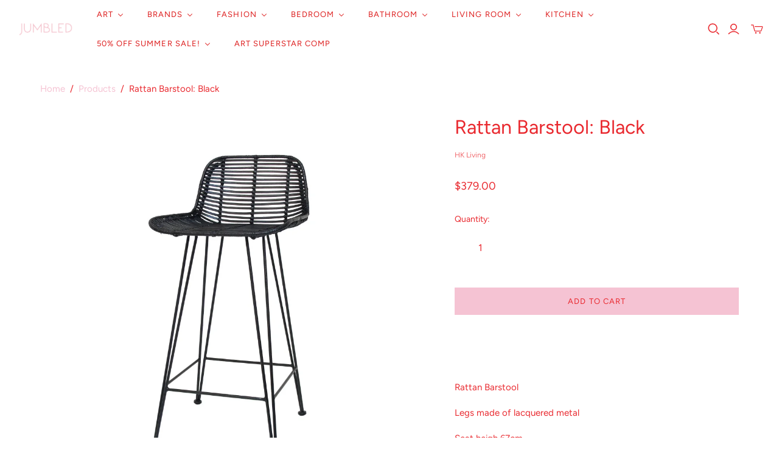

--- FILE ---
content_type: text/html; charset=utf-8
request_url: https://www.jumbledonline.com/products/rattan-barstool-black
body_size: 32576
content:
<!DOCTYPE html>
<html class="no-js no-touch" lang="en">
<head><style>
.store-availability-information__stock.store-availability-small-text {
	display: none !important;
}
</style>
  <script>
    window.Store = window.Store || {};
    window.Store.id = 2501611;
  </script>
  <meta charset="utf-8">
  <meta http-equiv="X-UA-Compatible" content="IE=edge,chrome=1">
  <meta name="viewport" content="width=device-width,initial-scale=1">

  <!-- Preconnect Domains -->
  <link rel="preconnect" href="https://cdn.shopify.com" crossorigin>
  <link rel="preconnect" href="https://fonts.shopify.com" crossorigin>
  <link rel="preconnect" href="https://monorail-edge.shopifysvc.com">

  <!-- Preload Assets -->
  <link rel="preload" href="//www.jumbledonline.com/cdn/shop/t/8/assets/theme.css?v=104957219980600651811759333205" as="style">
  <link rel="preload" href="//www.jumbledonline.com/cdn/shop/t/8/assets/atlantic.js?v=72561101070370118531699941032" as="script">
  <link rel="preload" href="//www.jumbledonline.com/cdn/shop/t/8/assets/plugins.js?v=79646608729114258551699941032" as="script">
  <link rel="preload" href="//www.jumbledonline.com/cdn/shopifycloud/storefront/assets/themes_support/api.jquery-7ab1a3a4.js" as="script">
  <link rel="preload" href="//www.jumbledonline.com/cdn/shop/t/8/assets/atlantic-icons.woff?v=75156632991815219611699941032" as="font" type="font/woff" crossorigin>

  

  

  <title>Rattan Barstool: Black&ndash; Jumbled
</title>

  
    <meta name="description" content="Rattan Barstool Legs made of lacquered metal Seat heigh 67cm 89cm x 43cm x 50cm *Please note that shipping is not included for this item. Please call the store on 02 6361 4447 for a quote on delivery. If you purchase the item now, we will email you with shipping quote and PayPal invoice      ">
  

  
  <link rel="shortcut icon" href="//www.jumbledonline.com/cdn/shop/files/logo_pink_circle_32x32.png?v=1699941414" type="image/png">


  
    <link rel="canonical" href="https://www.jumbledonline.com/products/rattan-barstool-black" />
  

  <script>window.performance && window.performance.mark && window.performance.mark('shopify.content_for_header.start');</script><meta name="google-site-verification" content="leTqtyvJyv28Amg4cG6tKWDMw3xTdYmODbv62_7Tax4">
<meta id="shopify-digital-wallet" name="shopify-digital-wallet" content="/2501611/digital_wallets/dialog">
<meta name="shopify-checkout-api-token" content="c387d3cc1e84481b5c3300fe39f71824">
<meta id="in-context-paypal-metadata" data-shop-id="2501611" data-venmo-supported="false" data-environment="production" data-locale="en_US" data-paypal-v4="true" data-currency="AUD">
<link rel="alternate" type="application/json+oembed" href="https://www.jumbledonline.com/products/rattan-barstool-black.oembed">
<script async="async" src="/checkouts/internal/preloads.js?locale=en-AU"></script>
<link rel="preconnect" href="https://shop.app" crossorigin="anonymous">
<script async="async" src="https://shop.app/checkouts/internal/preloads.js?locale=en-AU&shop_id=2501611" crossorigin="anonymous"></script>
<script id="apple-pay-shop-capabilities" type="application/json">{"shopId":2501611,"countryCode":"AU","currencyCode":"AUD","merchantCapabilities":["supports3DS"],"merchantId":"gid:\/\/shopify\/Shop\/2501611","merchantName":"Jumbled","requiredBillingContactFields":["postalAddress","email","phone"],"requiredShippingContactFields":["postalAddress","email","phone"],"shippingType":"shipping","supportedNetworks":["visa","masterCard","amex","jcb"],"total":{"type":"pending","label":"Jumbled","amount":"1.00"},"shopifyPaymentsEnabled":true,"supportsSubscriptions":true}</script>
<script id="shopify-features" type="application/json">{"accessToken":"c387d3cc1e84481b5c3300fe39f71824","betas":["rich-media-storefront-analytics"],"domain":"www.jumbledonline.com","predictiveSearch":true,"shopId":2501611,"locale":"en"}</script>
<script>var Shopify = Shopify || {};
Shopify.shop = "jumbled.myshopify.com";
Shopify.locale = "en";
Shopify.currency = {"active":"AUD","rate":"1.0"};
Shopify.country = "AU";
Shopify.theme = {"name":"Atlantic","id":138115121395,"schema_name":"Atlantic","schema_version":"17.1.0","theme_store_id":566,"role":"main"};
Shopify.theme.handle = "null";
Shopify.theme.style = {"id":null,"handle":null};
Shopify.cdnHost = "www.jumbledonline.com/cdn";
Shopify.routes = Shopify.routes || {};
Shopify.routes.root = "/";</script>
<script type="module">!function(o){(o.Shopify=o.Shopify||{}).modules=!0}(window);</script>
<script>!function(o){function n(){var o=[];function n(){o.push(Array.prototype.slice.apply(arguments))}return n.q=o,n}var t=o.Shopify=o.Shopify||{};t.loadFeatures=n(),t.autoloadFeatures=n()}(window);</script>
<script>
  window.ShopifyPay = window.ShopifyPay || {};
  window.ShopifyPay.apiHost = "shop.app\/pay";
  window.ShopifyPay.redirectState = null;
</script>
<script id="shop-js-analytics" type="application/json">{"pageType":"product"}</script>
<script defer="defer" async type="module" src="//www.jumbledonline.com/cdn/shopifycloud/shop-js/modules/v2/client.init-shop-cart-sync_BT-GjEfc.en.esm.js"></script>
<script defer="defer" async type="module" src="//www.jumbledonline.com/cdn/shopifycloud/shop-js/modules/v2/chunk.common_D58fp_Oc.esm.js"></script>
<script defer="defer" async type="module" src="//www.jumbledonline.com/cdn/shopifycloud/shop-js/modules/v2/chunk.modal_xMitdFEc.esm.js"></script>
<script type="module">
  await import("//www.jumbledonline.com/cdn/shopifycloud/shop-js/modules/v2/client.init-shop-cart-sync_BT-GjEfc.en.esm.js");
await import("//www.jumbledonline.com/cdn/shopifycloud/shop-js/modules/v2/chunk.common_D58fp_Oc.esm.js");
await import("//www.jumbledonline.com/cdn/shopifycloud/shop-js/modules/v2/chunk.modal_xMitdFEc.esm.js");

  window.Shopify.SignInWithShop?.initShopCartSync?.({"fedCMEnabled":true,"windoidEnabled":true});

</script>
<script>
  window.Shopify = window.Shopify || {};
  if (!window.Shopify.featureAssets) window.Shopify.featureAssets = {};
  window.Shopify.featureAssets['shop-js'] = {"shop-cart-sync":["modules/v2/client.shop-cart-sync_DZOKe7Ll.en.esm.js","modules/v2/chunk.common_D58fp_Oc.esm.js","modules/v2/chunk.modal_xMitdFEc.esm.js"],"init-fed-cm":["modules/v2/client.init-fed-cm_B6oLuCjv.en.esm.js","modules/v2/chunk.common_D58fp_Oc.esm.js","modules/v2/chunk.modal_xMitdFEc.esm.js"],"shop-cash-offers":["modules/v2/client.shop-cash-offers_D2sdYoxE.en.esm.js","modules/v2/chunk.common_D58fp_Oc.esm.js","modules/v2/chunk.modal_xMitdFEc.esm.js"],"shop-login-button":["modules/v2/client.shop-login-button_QeVjl5Y3.en.esm.js","modules/v2/chunk.common_D58fp_Oc.esm.js","modules/v2/chunk.modal_xMitdFEc.esm.js"],"pay-button":["modules/v2/client.pay-button_DXTOsIq6.en.esm.js","modules/v2/chunk.common_D58fp_Oc.esm.js","modules/v2/chunk.modal_xMitdFEc.esm.js"],"shop-button":["modules/v2/client.shop-button_DQZHx9pm.en.esm.js","modules/v2/chunk.common_D58fp_Oc.esm.js","modules/v2/chunk.modal_xMitdFEc.esm.js"],"avatar":["modules/v2/client.avatar_BTnouDA3.en.esm.js"],"init-windoid":["modules/v2/client.init-windoid_CR1B-cfM.en.esm.js","modules/v2/chunk.common_D58fp_Oc.esm.js","modules/v2/chunk.modal_xMitdFEc.esm.js"],"init-shop-for-new-customer-accounts":["modules/v2/client.init-shop-for-new-customer-accounts_C_vY_xzh.en.esm.js","modules/v2/client.shop-login-button_QeVjl5Y3.en.esm.js","modules/v2/chunk.common_D58fp_Oc.esm.js","modules/v2/chunk.modal_xMitdFEc.esm.js"],"init-shop-email-lookup-coordinator":["modules/v2/client.init-shop-email-lookup-coordinator_BI7n9ZSv.en.esm.js","modules/v2/chunk.common_D58fp_Oc.esm.js","modules/v2/chunk.modal_xMitdFEc.esm.js"],"init-shop-cart-sync":["modules/v2/client.init-shop-cart-sync_BT-GjEfc.en.esm.js","modules/v2/chunk.common_D58fp_Oc.esm.js","modules/v2/chunk.modal_xMitdFEc.esm.js"],"shop-toast-manager":["modules/v2/client.shop-toast-manager_DiYdP3xc.en.esm.js","modules/v2/chunk.common_D58fp_Oc.esm.js","modules/v2/chunk.modal_xMitdFEc.esm.js"],"init-customer-accounts":["modules/v2/client.init-customer-accounts_D9ZNqS-Q.en.esm.js","modules/v2/client.shop-login-button_QeVjl5Y3.en.esm.js","modules/v2/chunk.common_D58fp_Oc.esm.js","modules/v2/chunk.modal_xMitdFEc.esm.js"],"init-customer-accounts-sign-up":["modules/v2/client.init-customer-accounts-sign-up_iGw4briv.en.esm.js","modules/v2/client.shop-login-button_QeVjl5Y3.en.esm.js","modules/v2/chunk.common_D58fp_Oc.esm.js","modules/v2/chunk.modal_xMitdFEc.esm.js"],"shop-follow-button":["modules/v2/client.shop-follow-button_CqMgW2wH.en.esm.js","modules/v2/chunk.common_D58fp_Oc.esm.js","modules/v2/chunk.modal_xMitdFEc.esm.js"],"checkout-modal":["modules/v2/client.checkout-modal_xHeaAweL.en.esm.js","modules/v2/chunk.common_D58fp_Oc.esm.js","modules/v2/chunk.modal_xMitdFEc.esm.js"],"shop-login":["modules/v2/client.shop-login_D91U-Q7h.en.esm.js","modules/v2/chunk.common_D58fp_Oc.esm.js","modules/v2/chunk.modal_xMitdFEc.esm.js"],"lead-capture":["modules/v2/client.lead-capture_BJmE1dJe.en.esm.js","modules/v2/chunk.common_D58fp_Oc.esm.js","modules/v2/chunk.modal_xMitdFEc.esm.js"],"payment-terms":["modules/v2/client.payment-terms_Ci9AEqFq.en.esm.js","modules/v2/chunk.common_D58fp_Oc.esm.js","modules/v2/chunk.modal_xMitdFEc.esm.js"]};
</script>
<script>(function() {
  var isLoaded = false;
  function asyncLoad() {
    if (isLoaded) return;
    isLoaded = true;
    var urls = ["https:\/\/chimpstatic.com\/mcjs-connected\/js\/users\/c970b08f1f704151c377e295d\/804a910fd9f12d7788a5f6f82.js?shop=jumbled.myshopify.com","https:\/\/chimpstatic.com\/mcjs-connected\/js\/users\/c970b08f1f704151c377e295d\/9ab942f4e3db0a223cc81f15b.js?shop=jumbled.myshopify.com"];
    for (var i = 0; i < urls.length; i++) {
      var s = document.createElement('script');
      s.type = 'text/javascript';
      s.async = true;
      s.src = urls[i];
      var x = document.getElementsByTagName('script')[0];
      x.parentNode.insertBefore(s, x);
    }
  };
  if(window.attachEvent) {
    window.attachEvent('onload', asyncLoad);
  } else {
    window.addEventListener('load', asyncLoad, false);
  }
})();</script>
<script id="__st">var __st={"a":2501611,"offset":39600,"reqid":"aef76e73-7bc7-423b-b201-dcad5db557f9-1769306613","pageurl":"www.jumbledonline.com\/products\/rattan-barstool-black","u":"77b6d80c96b1","p":"product","rtyp":"product","rid":1942205104218};</script>
<script>window.ShopifyPaypalV4VisibilityTracking = true;</script>
<script id="captcha-bootstrap">!function(){'use strict';const t='contact',e='account',n='new_comment',o=[[t,t],['blogs',n],['comments',n],[t,'customer']],c=[[e,'customer_login'],[e,'guest_login'],[e,'recover_customer_password'],[e,'create_customer']],r=t=>t.map((([t,e])=>`form[action*='/${t}']:not([data-nocaptcha='true']) input[name='form_type'][value='${e}']`)).join(','),a=t=>()=>t?[...document.querySelectorAll(t)].map((t=>t.form)):[];function s(){const t=[...o],e=r(t);return a(e)}const i='password',u='form_key',d=['recaptcha-v3-token','g-recaptcha-response','h-captcha-response',i],f=()=>{try{return window.sessionStorage}catch{return}},m='__shopify_v',_=t=>t.elements[u];function p(t,e,n=!1){try{const o=window.sessionStorage,c=JSON.parse(o.getItem(e)),{data:r}=function(t){const{data:e,action:n}=t;return t[m]||n?{data:e,action:n}:{data:t,action:n}}(c);for(const[e,n]of Object.entries(r))t.elements[e]&&(t.elements[e].value=n);n&&o.removeItem(e)}catch(o){console.error('form repopulation failed',{error:o})}}const l='form_type',E='cptcha';function T(t){t.dataset[E]=!0}const w=window,h=w.document,L='Shopify',v='ce_forms',y='captcha';let A=!1;((t,e)=>{const n=(g='f06e6c50-85a8-45c8-87d0-21a2b65856fe',I='https://cdn.shopify.com/shopifycloud/storefront-forms-hcaptcha/ce_storefront_forms_captcha_hcaptcha.v1.5.2.iife.js',D={infoText:'Protected by hCaptcha',privacyText:'Privacy',termsText:'Terms'},(t,e,n)=>{const o=w[L][v],c=o.bindForm;if(c)return c(t,g,e,D).then(n);var r;o.q.push([[t,g,e,D],n]),r=I,A||(h.body.append(Object.assign(h.createElement('script'),{id:'captcha-provider',async:!0,src:r})),A=!0)});var g,I,D;w[L]=w[L]||{},w[L][v]=w[L][v]||{},w[L][v].q=[],w[L][y]=w[L][y]||{},w[L][y].protect=function(t,e){n(t,void 0,e),T(t)},Object.freeze(w[L][y]),function(t,e,n,w,h,L){const[v,y,A,g]=function(t,e,n){const i=e?o:[],u=t?c:[],d=[...i,...u],f=r(d),m=r(i),_=r(d.filter((([t,e])=>n.includes(e))));return[a(f),a(m),a(_),s()]}(w,h,L),I=t=>{const e=t.target;return e instanceof HTMLFormElement?e:e&&e.form},D=t=>v().includes(t);t.addEventListener('submit',(t=>{const e=I(t);if(!e)return;const n=D(e)&&!e.dataset.hcaptchaBound&&!e.dataset.recaptchaBound,o=_(e),c=g().includes(e)&&(!o||!o.value);(n||c)&&t.preventDefault(),c&&!n&&(function(t){try{if(!f())return;!function(t){const e=f();if(!e)return;const n=_(t);if(!n)return;const o=n.value;o&&e.removeItem(o)}(t);const e=Array.from(Array(32),(()=>Math.random().toString(36)[2])).join('');!function(t,e){_(t)||t.append(Object.assign(document.createElement('input'),{type:'hidden',name:u})),t.elements[u].value=e}(t,e),function(t,e){const n=f();if(!n)return;const o=[...t.querySelectorAll(`input[type='${i}']`)].map((({name:t})=>t)),c=[...d,...o],r={};for(const[a,s]of new FormData(t).entries())c.includes(a)||(r[a]=s);n.setItem(e,JSON.stringify({[m]:1,action:t.action,data:r}))}(t,e)}catch(e){console.error('failed to persist form',e)}}(e),e.submit())}));const S=(t,e)=>{t&&!t.dataset[E]&&(n(t,e.some((e=>e===t))),T(t))};for(const o of['focusin','change'])t.addEventListener(o,(t=>{const e=I(t);D(e)&&S(e,y())}));const B=e.get('form_key'),M=e.get(l),P=B&&M;t.addEventListener('DOMContentLoaded',(()=>{const t=y();if(P)for(const e of t)e.elements[l].value===M&&p(e,B);[...new Set([...A(),...v().filter((t=>'true'===t.dataset.shopifyCaptcha))])].forEach((e=>S(e,t)))}))}(h,new URLSearchParams(w.location.search),n,t,e,['guest_login'])})(!0,!0)}();</script>
<script integrity="sha256-4kQ18oKyAcykRKYeNunJcIwy7WH5gtpwJnB7kiuLZ1E=" data-source-attribution="shopify.loadfeatures" defer="defer" src="//www.jumbledonline.com/cdn/shopifycloud/storefront/assets/storefront/load_feature-a0a9edcb.js" crossorigin="anonymous"></script>
<script crossorigin="anonymous" defer="defer" src="//www.jumbledonline.com/cdn/shopifycloud/storefront/assets/shopify_pay/storefront-65b4c6d7.js?v=20250812"></script>
<script data-source-attribution="shopify.dynamic_checkout.dynamic.init">var Shopify=Shopify||{};Shopify.PaymentButton=Shopify.PaymentButton||{isStorefrontPortableWallets:!0,init:function(){window.Shopify.PaymentButton.init=function(){};var t=document.createElement("script");t.src="https://www.jumbledonline.com/cdn/shopifycloud/portable-wallets/latest/portable-wallets.en.js",t.type="module",document.head.appendChild(t)}};
</script>
<script data-source-attribution="shopify.dynamic_checkout.buyer_consent">
  function portableWalletsHideBuyerConsent(e){var t=document.getElementById("shopify-buyer-consent"),n=document.getElementById("shopify-subscription-policy-button");t&&n&&(t.classList.add("hidden"),t.setAttribute("aria-hidden","true"),n.removeEventListener("click",e))}function portableWalletsShowBuyerConsent(e){var t=document.getElementById("shopify-buyer-consent"),n=document.getElementById("shopify-subscription-policy-button");t&&n&&(t.classList.remove("hidden"),t.removeAttribute("aria-hidden"),n.addEventListener("click",e))}window.Shopify?.PaymentButton&&(window.Shopify.PaymentButton.hideBuyerConsent=portableWalletsHideBuyerConsent,window.Shopify.PaymentButton.showBuyerConsent=portableWalletsShowBuyerConsent);
</script>
<script data-source-attribution="shopify.dynamic_checkout.cart.bootstrap">document.addEventListener("DOMContentLoaded",(function(){function t(){return document.querySelector("shopify-accelerated-checkout-cart, shopify-accelerated-checkout")}if(t())Shopify.PaymentButton.init();else{new MutationObserver((function(e,n){t()&&(Shopify.PaymentButton.init(),n.disconnect())})).observe(document.body,{childList:!0,subtree:!0})}}));
</script>
<link id="shopify-accelerated-checkout-styles" rel="stylesheet" media="screen" href="https://www.jumbledonline.com/cdn/shopifycloud/portable-wallets/latest/accelerated-checkout-backwards-compat.css" crossorigin="anonymous">
<style id="shopify-accelerated-checkout-cart">
        #shopify-buyer-consent {
  margin-top: 1em;
  display: inline-block;
  width: 100%;
}

#shopify-buyer-consent.hidden {
  display: none;
}

#shopify-subscription-policy-button {
  background: none;
  border: none;
  padding: 0;
  text-decoration: underline;
  font-size: inherit;
  cursor: pointer;
}

#shopify-subscription-policy-button::before {
  box-shadow: none;
}

      </style>

<script>window.performance && window.performance.mark && window.performance.mark('shopify.content_for_header.end');</script>

  
  















<meta property="og:site_name" content="Jumbled">
<meta property="og:url" content="https://www.jumbledonline.com/products/rattan-barstool-black">
<meta property="og:title" content="Rattan Barstool: Black">
<meta property="og:type" content="website">
<meta property="og:description" content="Rattan Barstool Legs made of lacquered metal Seat heigh 67cm 89cm x 43cm x 50cm *Please note that shipping is not included for this item. Please call the store on 02 6361 4447 for a quote on delivery. If you purchase the item now, we will email you with shipping quote and PayPal invoice      ">




    
    
    

    
    
    <meta
      property="og:image"
      content="https://www.jumbledonline.com/cdn/shop/products/RAT0017_1200x1200.jpg?v=1571266422"
    />
    <meta
      property="og:image:secure_url"
      content="https://www.jumbledonline.com/cdn/shop/products/RAT0017_1200x1200.jpg?v=1571266422"
    />
    <meta property="og:image:width" content="1200" />
    <meta property="og:image:height" content="1200" />
    
    
    <meta property="og:image:alt" content="Social media image" />
  
















<meta name="twitter:title" content="Rattan Barstool: Black">
<meta name="twitter:description" content="Rattan Barstool Legs made of lacquered metal Seat heigh 67cm 89cm x 43cm x 50cm *Please note that shipping is not included for this item. Please call the store on 02 6361 4447 for a quote on delivery. If you purchase the item now, we will email you with shipping quote and PayPal invoice      ">


    
    
    
      
      
      <meta name="twitter:card" content="summary">
    
    
    <meta
      property="twitter:image"
      content="https://www.jumbledonline.com/cdn/shop/products/RAT0017_1200x1200_crop_center.jpg?v=1571266422"
    />
    <meta property="twitter:image:width" content="1200" />
    <meta property="twitter:image:height" content="1200" />
    
    
    <meta property="twitter:image:alt" content="Social media image" />
  



  <script>
    document.documentElement.className=document.documentElement.className.replace(/\bno-js\b/,'js');
    if(window.Shopify&&window.Shopify.designMode)document.documentElement.className+=' in-theme-editor';
    if(('ontouchstart' in window)||window.DocumentTouch&&document instanceof DocumentTouch)document.documentElement.className=document.documentElement.className.replace(/\bno-touch\b/,'has-touch');
  </script>

  <!-- Theme CSS -->
  <link rel="stylesheet" href="//www.jumbledonline.com/cdn/shop/t/8/assets/theme.css?v=104957219980600651811759333205">

  <!-- Store object -->
  
  <script>
    window.Theme = {};
    Theme.version = "17.1.0";
    Theme.name = 'Atlantic';
    Theme.products = new Array();
    Theme.shippingCalcErrorMessage = "Error: zip / postal code --error_message--";
    Theme.shippingCalcMultiRates = "There are --number_of_rates-- shipping rates available for --address--, starting at --rate--.";
    Theme.shippingCalcOneRate = "There is one shipping rate available for --address--.";
    Theme.shippingCalcNoRates = "We do not ship to this destination.";
    Theme.shippingCalcRateValues = "--rate_title-- at --rate--";
    Theme.userLoggedIn = false;
    Theme.userAddress = '';
    Theme.centerHeader = false;
  
    Theme.cartItemsOne = "item";
    Theme.cartItemsOther = "items";
  
    Theme.addToCart = "Add to cart";
    Theme.soldOut = "Sold out";
    Theme.unavailable = "Unavailable";
    Theme.routes = {
      "root_url": "/",
      "account_url": "/account",
      "account_login_url": "https://www.jumbledonline.com/customer_authentication/redirect?locale=en&region_country=AU",
      "account_logout_url": "/account/logout",
      "account_register_url": "https://shopify.com/2501611/account?locale=en",
      "account_addresses_url": "/account/addresses",
      "collections_url": "/collections",
      "all_products_collection_url": "/collections/all",
      "search_url": "/search",
      "cart_url": "/cart",
      "cart_add_url": "/cart/add",
      "cart_change_url": "/cart/change",
      "cart_clear_url": "/cart/clear",
      "product_recommendations_url": "/recommendations/products",
      "predictive_search_url": "/search/suggest",
    };
  </script>
  

<!-- BEGIN app block: shopify://apps/klaviyo-email-marketing-sms/blocks/klaviyo-onsite-embed/2632fe16-c075-4321-a88b-50b567f42507 -->












  <script async src="https://static.klaviyo.com/onsite/js/RgaUBP/klaviyo.js?company_id=RgaUBP"></script>
  <script>!function(){if(!window.klaviyo){window._klOnsite=window._klOnsite||[];try{window.klaviyo=new Proxy({},{get:function(n,i){return"push"===i?function(){var n;(n=window._klOnsite).push.apply(n,arguments)}:function(){for(var n=arguments.length,o=new Array(n),w=0;w<n;w++)o[w]=arguments[w];var t="function"==typeof o[o.length-1]?o.pop():void 0,e=new Promise((function(n){window._klOnsite.push([i].concat(o,[function(i){t&&t(i),n(i)}]))}));return e}}})}catch(n){window.klaviyo=window.klaviyo||[],window.klaviyo.push=function(){var n;(n=window._klOnsite).push.apply(n,arguments)}}}}();</script>

  
    <script id="viewed_product">
      if (item == null) {
        var _learnq = _learnq || [];

        var MetafieldReviews = null
        var MetafieldYotpoRating = null
        var MetafieldYotpoCount = null
        var MetafieldLooxRating = null
        var MetafieldLooxCount = null
        var okendoProduct = null
        var okendoProductReviewCount = null
        var okendoProductReviewAverageValue = null
        try {
          // The following fields are used for Customer Hub recently viewed in order to add reviews.
          // This information is not part of __kla_viewed. Instead, it is part of __kla_viewed_reviewed_items
          MetafieldReviews = {};
          MetafieldYotpoRating = null
          MetafieldYotpoCount = null
          MetafieldLooxRating = null
          MetafieldLooxCount = null

          okendoProduct = null
          // If the okendo metafield is not legacy, it will error, which then requires the new json formatted data
          if (okendoProduct && 'error' in okendoProduct) {
            okendoProduct = null
          }
          okendoProductReviewCount = okendoProduct ? okendoProduct.reviewCount : null
          okendoProductReviewAverageValue = okendoProduct ? okendoProduct.reviewAverageValue : null
        } catch (error) {
          console.error('Error in Klaviyo onsite reviews tracking:', error);
        }

        var item = {
          Name: "Rattan Barstool: Black",
          ProductID: 1942205104218,
          Categories: ["Best Selling Products","Living Room","Newest Products","Party Time"],
          ImageURL: "https://www.jumbledonline.com/cdn/shop/products/RAT0017_grande.jpg?v=1571266422",
          URL: "https://www.jumbledonline.com/products/rattan-barstool-black",
          Brand: "HK Living",
          Price: "$379.00",
          Value: "379.00",
          CompareAtPrice: "$0.00"
        };
        _learnq.push(['track', 'Viewed Product', item]);
        _learnq.push(['trackViewedItem', {
          Title: item.Name,
          ItemId: item.ProductID,
          Categories: item.Categories,
          ImageUrl: item.ImageURL,
          Url: item.URL,
          Metadata: {
            Brand: item.Brand,
            Price: item.Price,
            Value: item.Value,
            CompareAtPrice: item.CompareAtPrice
          },
          metafields:{
            reviews: MetafieldReviews,
            yotpo:{
              rating: MetafieldYotpoRating,
              count: MetafieldYotpoCount,
            },
            loox:{
              rating: MetafieldLooxRating,
              count: MetafieldLooxCount,
            },
            okendo: {
              rating: okendoProductReviewAverageValue,
              count: okendoProductReviewCount,
            }
          }
        }]);
      }
    </script>
  




  <script>
    window.klaviyoReviewsProductDesignMode = false
  </script>







<!-- END app block --><!-- BEGIN app block: shopify://apps/buddha-mega-menu-navigation/blocks/megamenu/dbb4ce56-bf86-4830-9b3d-16efbef51c6f -->
<script>
        var productImageAndPrice = [],
            collectionImages = [],
            articleImages = [],
            mmLivIcons = false,
            mmFlipClock = false,
            mmFixesUseJquery = false,
            mmNumMMI = 9,
            mmSchemaTranslation = {},
            mmMenuStrings =  {"menuStrings":{"default":{"Art":"Art"," ":" ","EXHIBITION 'Sun Chaser' by Leigh Vardanega":"EXHIBITION 'Sun Chaser' by Leigh Vardanega","SHOP Sydney Affordable Art Fair":"SHOP Sydney Affordable Art Fair","SHOP ALL ART UNDER $1000":"SHOP ALL ART UNDER $1000","SHOP ALL ART UNDER $2000":"SHOP ALL ART UNDER $2000","SHOP ALL":"SHOP ALL","Adrianne Dimitrakakis":"Adrianne Dimitrakakis","Aleisha Hobson":"Aleisha Hobson","Amanda Hinklemann":"Amanda Hinklemann","Amie de Hoog":"Amie de Hoog","Amy Gibbs":"Amy Gibbs","Bonnie + Neil":"Bonnie + Neil","Carina Chambers":"Carina Chambers","Castle + Things":"Castle + Things","Charlotte Suggate":"Charlotte Suggate","Chris de Hoog":"Chris de Hoog","Claudio Kirac":"Claudio Kirac","Crystal Knight":"Crystal Knight","Deb Chapman":"Deb Chapman","Ebony Dew":"Ebony Dew","Edwina Etheridge":"Edwina Etheridge","Emily Raubenheimer":"Emily Raubenheimer","Emily Viski":"Emily Viski","Esmae Barry":"Esmae Barry","Erin Reinboth":"Erin Reinboth","Fran Max":"Fran Max","Georgie Daphne":"Georgie Daphne","Georgie Wilson":"Georgie Wilson","Holly Eva":"Holly Eva","Jackie Anderson":"Jackie Anderson","Jacqueline Scotcher":"Jacqueline Scotcher","Jade Fisher":"Jade Fisher","Jen Sievers":"Jen Sievers","Jessie Beard":"Jessie Beard","Jessie Feitosa":"Jessie Feitosa","Jo Tilker":"Jo Tilker","Jody Rigby":"Jody Rigby","Ka Mo":"Ka Mo","Karen Goddard":"Karen Goddard","Kate Allen":"Kate Allen","Kate Eliza":"Kate Eliza","Kayla Henley":"Kayla Henley","Kellie Dunbar":"Kellie Dunbar","Kelsie Rose":"Kelsie Rose","Kezz Brett":"Kezz Brett","Leanne Daquino":"Leanne Daquino","Leigh Vardanega":"Leigh Vardanega","Lena Baumgartner":"Lena Baumgartner","Madeleine McKinlay":"Madeleine McKinlay","Madi Young":"Madi Young","Megan Cochrane":"Megan Cochrane","Melody Suranyi":"Melody Suranyi","Miss Moresby":"Miss Moresby","Natashia Bevilacqua":"Natashia Bevilacqua","Nicola Jones":"Nicola Jones","Nicole Donegan":"Nicole Donegan","Nicole Nelius":"Nicole Nelius","Odessa Mahony-de Vries":"Odessa Mahony-de Vries","Petrina Jose":"Petrina Jose","Prudence DeMarchi":"Prudence DeMarchi","Rachael Hooper":"Rachael Hooper","Rachael Nunney":"Rachael Nunney","Rebecca Koerting":"Rebecca Koerting","Sam Matthews":"Sam Matthews","Sarah Hill":"Sarah Hill","Sarah Leslie":"Sarah Leslie","Sophie Corks":"Sophie Corks","Spencer Shakespeare":"Spencer Shakespeare","Stewart Russell":"Stewart Russell","Tegan Franks":"Tegan Franks","Tetiana Naumovych-Senziuk":"Tetiana Naumovych-Senziuk","Whitney Spicer":"Whitney Spicer","Xander Holliday":"Xander Holliday","Xanthe McCrea":"Xanthe McCrea","Brands":"Brands","Homewares Brands":"Homewares Brands","Aykasa Crates":"Aykasa Crates","Ben David by KAS":"Ben David by KAS","Bondi Wash":"Bondi Wash","BOPO Women":"BOPO Women","Business & Pleasure":"Business & Pleasure","Carlotta And Gee":"Carlotta And Gee","Celia Loves":"Celia Loves","Corey Ashford":"Corey Ashford","Eaulunaire":"Eaulunaire","Eclette":"Eclette","Emeldo":"Emeldo","Fazeek":"Fazeek","Gentle Habits":"Gentle Habits","Grace + James":"Grace + James","House Of Nunu":"House Of Nunu","Ilex Studio":"Ilex Studio","Indigo Love Collectors":"Indigo Love Collectors","-":"-","JUMBLED x Bonnie and Neil":"JUMBLED x Bonnie and Neil","JUMBLED x Emma Kate Co":"JUMBLED x Emma Kate Co","JUMBLED x Robert Gordon Australia":"JUMBLED x Robert Gordon Australia","Kip & Co":"Kip & Co","Kollab":"Kollab","Lauren Sissons Studio":"Lauren Sissons Studio","Loco Living":"Loco Living","Loco Love":"Loco Love","Maison Matine":"Maison Matine","Marmoset Found":"Marmoset Found","Murphy & Daughters":"Murphy & Daughters","Noss and Co":"Noss and Co","Paola & Joy":"Paola & Joy","Robert Gordon Australia":"Robert Gordon Australia","Sage and Clare":"Sage and Clare","The Soap Bar":"The Soap Bar","WOO - World Of Oils":"WOO - World Of Oils","Fashion Labels":"Fashion Labels","Alemais":"Alemais","Alemais X Le Specs":"Alemais X Le Specs","American Vintage":"American Vintage","Binny":"Binny","Boy Friday":"Boy Friday","Celia B":"Celia B","Craie Studio":"Craie Studio","Devotion Twins":"Devotion Twins","Dricoper":"Dricoper","Elka Collective":"Elka Collective","Ena Pelly":"Ena Pelly","Essentiel Antwerp":"Essentiel Antwerp","Farm Rio":"Farm Rio","Free People":"Free People","Gimme":"Gimme","HUT Clothing":"HUT Clothing","Indigo & Wolfe":"Indigo & Wolfe","Jasmine Alexa":"Jasmine Alexa","JVAM":"JVAM","Kachel":"Kachel","Kinney":"Kinney","KKNEKKI":"KKNEKKI","Kristian Williams":"Kristian Williams","La Boheme":"La Boheme","Lanai & Co":"Lanai & Co","Lilya":"Lilya","LMND":"LMND","Lovaan":"Lovaan","Luuda":"Luuda","ME369":"ME369","Miss Good Life":"Miss Good Life","MOTHER":"MOTHER","Never Fully Dressed":"Never Fully Dressed","Palm Noosa":"Palm Noosa","Peggy + Twig":"Peggy + Twig","Pink Nade":"Pink Nade","Porter Jewellery":"Porter Jewellery","Sabbi":"Sabbi","Something Very Special":"Something Very Special","Stella & Gemma":"Stella & Gemma","Walnut Melbourne":"Walnut Melbourne","We Are The Others":"We Are The Others","Winnie Rae":"Winnie Rae","Whitney Spicer Fashion":"Whitney Spicer Fashion","Fashion":"Fashion","NEW FASHION ARRIVALS":"NEW FASHION ARRIVALS","50% OFF Summer Fashion":"50% OFF Summer Fashion","Auguste":"Auguste","Salty Safari":"Salty Safari","Clothing":"Clothing","Tops":"Tops","Tees":"Tees","Shirts":"Shirts","Dresses":"Dresses","Denim":"Denim","Skirts + Pants":"Skirts + Pants","Sweaters + Knits":"Sweaters + Knits","Jumpsuits + Overalls":"Jumpsuits + Overalls","Jackets":"Jackets","Sneakers":"Sneakers","Boots":"Boots","Sandals and Slides":"Sandals and Slides","ALL SHOES":"ALL SHOES","Accessories":"Accessories","Hair Ties":"Hair Ties","Bags":"Bags","Necklaces":"Necklaces","Earrings":"Earrings","Bracelets":"Bracelets","Sunglasses":"Sunglasses","Rings":"Rings","Cross Body Phone Chain and Bags":"Cross Body Phone Chain and Bags","Keyrings":"Keyrings","Bedroom":"Bedroom","SHOP ALL BEDROOM":"SHOP ALL BEDROOM","NEW BEDROOM ARRIVALS":"NEW BEDROOM ARRIVALS","30% OFF Bedding SALE":"30% OFF Bedding SALE","Pillowcases":"Pillowcases","Fitted + Flat Sheets":"Fitted + Flat Sheets","Quilt Covers":"Quilt Covers","Blankets + Throws":"Blankets + Throws","Cushions":"Cushions","Pyjamas":"Pyjamas","Bathroom":"Bathroom","SHOP ALL BATHROOM":"SHOP ALL BATHROOM","NEW BATHROOM ARRIVALS":"NEW BATHROOM ARRIVALS","Body Oils + Masks":"Body Oils + Masks","Hand + Body Wash":"Hand + Body Wash","Hand Cream":"Hand Cream","Soap":"Soap","Soap Dispensers":"Soap Dispensers","Soap Dishes":"Soap Dishes","Bath Mats":"Bath Mats","Cosmetic Bags":"Cosmetic Bags","Candles + Diffusers":"Candles + Diffusers","Perfume":"Perfume","Incense":"Incense","Gift Sets":"Gift Sets","Trinket Dishes":"Trinket Dishes","Bath Robes":"Bath Robes","Living Room":"Living Room","SHOP ALL LIVING ROOM":"SHOP ALL LIVING ROOM","NEW LIVING ROOM ARRIVALS":"NEW LIVING ROOM ARRIVALS","Coffee Tables":"Coffee Tables","Lamps":"Lamps","Stools":"Stools","Vessels + Vases":"Vessels + Vases","Books":"Books","Felt Air Fresheners":"Felt Air Fresheners","Blankets":"Blankets","Furniture":"Furniture","Avocado + Acorn Vases":"Avocado + Acorn Vases","Christmas Wreath":"Christmas Wreath","Kitchen":"Kitchen","SHOP ALL KITCHEN":"SHOP ALL KITCHEN","NEW KITCHEN ARRIVALS":"NEW KITCHEN ARRIVALS","Butter Dish":"Butter Dish","Gravy Jugs":"Gravy Jugs","Platters and Trays":"Platters and Trays","Glassware":"Glassware","Mugs":"Mugs","Salt + Pepper Grinder":"Salt + Pepper Grinder","Acrylic Glassware":"Acrylic Glassware","Resin":"Resin","Salad Servers":"Salad Servers","Salad Bowls":"Salad Bowls","Table Linen":"Table Linen","Aprons":"Aprons","50% OFF Summer Sale!":"50% OFF Summer Sale!","30% OFF Bedding":"30% OFF Bedding","Art Superstar Comp":"Art Superstar Comp"}},"additional":{"default":{"NEW":"NEW","SALE":"SALE","HOT":"HOT"}}} ,
            mmShopLocale = "en",
            mmShopLocaleCollectionsRoute = "/collections",
            mmSchemaDesignJSON = [{"action":"menu-select","value":"mm-automatic"},{"action":"design","setting":"vertical_text_color","value":"#e20000"},{"action":"design","setting":"text_color","value":"#e20000"},{"action":"design","setting":"vertical_background_color","value":"#ffdaed"},{"action":"design","setting":"background_color","value":"#ffdaed"},{"action":"design","setting":"font_size","value":"14px"},{"action":"design","setting":"font_family","value":"Default"},{"action":"design","setting":"link_hover_color","value":"#ff0000"},{"action":"design","setting":"vertical_contact_left_alt_color","value":"#333333"},{"action":"design","setting":"vertical_contact_right_btn_bg_color","value":"#333333"},{"action":"design","setting":"vertical_addtocart_background_color","value":"#333333"},{"action":"design","setting":"vertical_countdown_background_color","value":"#333333"},{"action":"design","setting":"vertical_countdown_color","value":"#ffffff"},{"action":"design","setting":"vertical_addtocart_text_color","value":"#ffffff"},{"action":"design","setting":"vertical_addtocart_enable","value":"true"},{"action":"design","setting":"vertical_contact_right_btn_text_color","value":"#ffffff"},{"action":"design","setting":"vertical_price_color","value":"#ffffff"},{"action":"design","setting":"vertical_link_hover_color","value":"#ffffff"},{"action":"design","setting":"vertical_font_size","value":"13px"},{"action":"design","setting":"vertical_font_family","value":"Default"},{"action":"design","setting":"countdown_background_color","value":"#333333"},{"action":"design","setting":"countdown_color","value":"#ffffff"},{"action":"design","setting":"addtocart_background_hover_color","value":"#0da19a"},{"action":"design","setting":"addtocart_text_hover_color","value":"#ffffff"},{"action":"design","setting":"addtocart_background_color","value":"#ffffff"},{"action":"design","setting":"addtocart_text_color","value":"#333333"},{"action":"design","setting":"addtocart_enable","value":"true"},{"action":"design","setting":"contact_left_text_color","value":"#f1f1f0"},{"action":"design","setting":"contact_left_alt_color","value":"#CCCCCC"},{"action":"design","setting":"contact_left_bg_color","value":"#3A3A3A"},{"action":"design","setting":"contact_right_btn_bg_color","value":"#3A3A3A"},{"action":"design","setting":"contact_right_btn_text_color","value":"#ffffff"},{"action":"design","setting":"price_color","value":"#0da19a"},{"action":"design","setting":"background_hover_color","value":"#f9f9f9"}],
            mmDomChangeSkipUl = "",
            buddhaMegaMenuShop = "jumbled.myshopify.com",
            mmWireframeCompression = "0",
            mmExtensionAssetUrl = "https://cdn.shopify.com/extensions/019abe06-4a3f-7763-88da-170e1b54169b/mega-menu-151/assets/";var bestSellersHTML = '';var newestProductsHTML = '';/* get link lists api */
        var linkLists={"main-menu" : {"title":"Main Menu", "items":["/collections",]},"footer" : {"title":"GIMME MORE INFO", "items":["/pages/contact","/pages/jumbled-art-competition","/pages/dine-with-us-at-the-sugarmill-at-jumbled","https://www.sona-molong.com.au/","/pages/delivery-returns","/pages/faq","/products/gift-card","https://www.youtube.com/playlist?list=PL2tyRWV_g_r540Pt_tKqUNm8eexcbKqD7","/blogs/jumbled-2","https://www.jumbledonline.com/pages/jumbled-builds-a-house",]},"all-you-need-to-know" : {"title":"ABOUT US", "items":["/pages/meet-our-team","/pages/our-story","/blogs/jumbled-2","/pages/media","http://issuu.com/jumbledonline/docs/jumbledjournal_final?e=34286728/63932219","/pages/terms-conditions","/pages/privacy-policy",]},"customer-service" : {"title":"CUSTOMER SERVICE", "items":["/pages/meet-our-team","/pages/our-story","/pages/media","/pages/online-laybys","/pages/gift-wrapping","/products/gift-card","/blogs/jumbled-2/meet-the-muralist",]},"bathroom" : {"title":"Bathroom", "items":["/collections/trinket-dishes",]},"gift-wrapping" : {"title":"Gift Wrapping", "items":["/products/gift-wrapping",]},"customer-account-main-menu" : {"title":"Customer account main menu", "items":["/","https://shopify.com/2501611/account/orders?locale=en&amp;region_country=AU",]},};/*ENDPARSE*/

        linkLists["force-mega-menu"]={};linkLists["force-mega-menu"].title="Atlantic Theme - Mega Menu";linkLists["force-mega-menu"].items=[1];

        /* set product prices *//* get the collection images *//* get the article images *//* customer fixes */
        var mmThemeFixesBefore = function(){ if (selectedMenu=="force-mega-menu" && tempMenuObject.u.matches(".main-header--nav-links")) { tempMenuObject.forceMenu = true; tempMenuObject.liClasses = "nav-item has-mega-nav"; tempMenuObject.aClasses = "label"; tempMenuObject.liItems = tempMenuObject.u.children; } if (selectedMenu=="force-mega-menu" && tempMenuObject.u.matches(".mobile-dropdown--content>ul")) { tempMenuObject.forceMenu = true; tempMenuObject.liClasses = "list-item"; tempMenuObject.aClasses = ""; tempMenuObject.liItems = tempMenuObject.u.children; }}; 
        

        var mmWireframe = {"html" : "<li role=\"none\" class=\"buddha-menu-item\" itemId=\"n3gYa\"  ><a data-href=\"no-link\" href=\"#\" rel=\"nofollow\" aria-label=\"Art\" data-no-instant=\"\" onclick=\"mmGoToPage(this, event); return false;\" role=\"menuitem\"  ><i class=\"mm-icon static fa fa-none\" aria-hidden=\"true\"></i><span class=\"mm-title\">Art</span><i class=\"mm-arrow mm-angle-down\" aria-hidden=\"true\"></i><span class=\"toggle-menu-btn\" style=\"display:none;\" title=\"Toggle menu\" onclick=\"return toggleSubmenu(this)\"><span class=\"mm-arrow-icon\"><span class=\"bar-one\"></span><span class=\"bar-two\"></span></span></span></a><ul class=\"mm-submenu simple   mm-last-level\" role=\"menu\"><li role=\"none\" submenu-columns=\"1\" item-type=\"link-list\" class=\"mm-no-name\"  ><div class=\"mega-menu-item-container\"  ><div class=\"mm-list-name\"  ><span  ><span class=\"mm-title\"></span></span></div><ul class=\"mm-submenu link-list   mm-last-level\" role=\"menu\"><li role=\"none\"  ><a data-href=\"/collections/sun-chaser-by-leigh-vardanega\" href=\"/collections/sun-chaser-by-leigh-vardanega\" aria-label=\"EXHIBITION 'Sun Chaser' by Leigh Vardanega\" data-no-instant=\"\" onclick=\"mmGoToPage(this, event); return false;\" role=\"menuitem\"  ><span class=\"mm-title\">EXHIBITION 'Sun Chaser' by Leigh Vardanega</span></a></li><li role=\"none\" haslabel=\"HOT\"  ><a data-href=\"/collections/syd-aaf-2025\" href=\"/collections/syd-aaf-2025\" aria-label=\"SHOP Sydney Affordable Art Fair\" data-no-instant=\"\" onclick=\"mmGoToPage(this, event); return false;\" role=\"menuitem\"  ><span class=\"mm-title\">SHOP Sydney Affordable Art Fair&nbsp;<span class=\"mm-label hot\">HOT</span></span></a></li><li role=\"none\"  ><a data-href=\"/collections/shop-under-1000\" href=\"/collections/shop-under-1000\" aria-label=\"SHOP ALL ART UNDER $1000\" data-no-instant=\"\" onclick=\"mmGoToPage(this, event); return false;\" role=\"menuitem\"  ><span class=\"mm-title\">SHOP ALL ART UNDER $1000</span></a></li><li role=\"none\"  ><a data-href=\"/collections/art-under-2000\" href=\"/collections/art-under-2000\" aria-label=\"SHOP ALL ART UNDER $2000\" data-no-instant=\"\" onclick=\"mmGoToPage(this, event); return false;\" role=\"menuitem\"  ><span class=\"mm-title\">SHOP ALL ART UNDER $2000</span></a></li><li role=\"none\"  ><a data-href=\"/collections/art\" href=\"/collections/art\" aria-label=\"SHOP ALL\" data-no-instant=\"\" onclick=\"mmGoToPage(this, event); return false;\" role=\"menuitem\"  ><span class=\"mm-title\">SHOP ALL</span></a></li><li role=\"none\"  ><a data-href=\"/collections/adrianne-dimitrakakis\" href=\"/collections/adrianne-dimitrakakis\" aria-label=\"Adrianne Dimitrakakis\" data-no-instant=\"\" onclick=\"mmGoToPage(this, event); return false;\" role=\"menuitem\"  ><span class=\"mm-title\">Adrianne Dimitrakakis</span></a></li><li role=\"none\"  ><a data-href=\"/collections/aleisha-hobson\" href=\"/collections/aleisha-hobson\" aria-label=\"Aleisha Hobson\" data-no-instant=\"\" onclick=\"mmGoToPage(this, event); return false;\" role=\"menuitem\"  ><span class=\"mm-title\">Aleisha Hobson</span></a></li><li role=\"none\"  ><a data-href=\"/collections/amanda-hinkelmann\" href=\"/collections/amanda-hinkelmann\" aria-label=\"Amanda Hinklemann\" data-no-instant=\"\" onclick=\"mmGoToPage(this, event); return false;\" role=\"menuitem\"  ><span class=\"mm-title\">Amanda Hinklemann</span></a></li><li role=\"none\"  ><a data-href=\"/collections/amie-de-hoog\" href=\"/collections/amie-de-hoog\" aria-label=\"Amie de Hoog\" data-no-instant=\"\" onclick=\"mmGoToPage(this, event); return false;\" role=\"menuitem\"  ><span class=\"mm-title\">Amie de Hoog</span></a></li><li role=\"none\"  ><a data-href=\"/collections/amy-gibbs\" href=\"/collections/amy-gibbs\" aria-label=\"Amy Gibbs\" data-no-instant=\"\" onclick=\"mmGoToPage(this, event); return false;\" role=\"menuitem\"  ><span class=\"mm-title\">Amy Gibbs</span></a></li><li role=\"none\"  ><a data-href=\"/collections/bonnie-neil\" href=\"/collections/bonnie-neil\" aria-label=\"Bonnie + Neil\" data-no-instant=\"\" onclick=\"mmGoToPage(this, event); return false;\" role=\"menuitem\"  ><span class=\"mm-title\">Bonnie + Neil</span></a></li><li role=\"none\"  ><a data-href=\"/collections/carina-chambers\" href=\"/collections/carina-chambers\" aria-label=\"Carina Chambers\" data-no-instant=\"\" onclick=\"mmGoToPage(this, event); return false;\" role=\"menuitem\"  ><span class=\"mm-title\">Carina Chambers</span></a></li><li role=\"none\"  ><a data-href=\"/collections/castle-things\" href=\"/collections/castle-things\" aria-label=\"Castle + Things\" data-no-instant=\"\" onclick=\"mmGoToPage(this, event); return false;\" role=\"menuitem\"  ><span class=\"mm-title\">Castle + Things</span></a></li><li role=\"none\"  ><a data-href=\"/collections/charlotte-suggate\" href=\"/collections/charlotte-suggate\" aria-label=\"Charlotte Suggate\" data-no-instant=\"\" onclick=\"mmGoToPage(this, event); return false;\" role=\"menuitem\"  ><span class=\"mm-title\">Charlotte Suggate</span></a></li><li role=\"none\"  ><a data-href=\"/collections/chris-de-hoog\" href=\"/collections/chris-de-hoog\" aria-label=\"Chris de Hoog\" data-no-instant=\"\" onclick=\"mmGoToPage(this, event); return false;\" role=\"menuitem\"  ><span class=\"mm-title\">Chris de Hoog</span></a></li><li role=\"none\"  ><a data-href=\"/collections/claudio-kirac\" href=\"/collections/claudio-kirac\" aria-label=\"Claudio Kirac\" data-no-instant=\"\" onclick=\"mmGoToPage(this, event); return false;\" role=\"menuitem\"  ><span class=\"mm-title\">Claudio Kirac</span></a></li><li role=\"none\"  ><a data-href=\"/collections/crystal-knight\" href=\"/collections/crystal-knight\" aria-label=\"Crystal Knight\" data-no-instant=\"\" onclick=\"mmGoToPage(this, event); return false;\" role=\"menuitem\"  ><span class=\"mm-title\">Crystal Knight</span></a></li><li role=\"none\"  ><a data-href=\"/collections/deb-chapman\" href=\"/collections/deb-chapman\" aria-label=\"Deb Chapman\" data-no-instant=\"\" onclick=\"mmGoToPage(this, event); return false;\" role=\"menuitem\"  ><span class=\"mm-title\">Deb Chapman</span></a></li><li role=\"none\"  ><a data-href=\"/collections/ebony-dew\" href=\"/collections/ebony-dew\" aria-label=\"Ebony Dew\" data-no-instant=\"\" onclick=\"mmGoToPage(this, event); return false;\" role=\"menuitem\"  ><span class=\"mm-title\">Ebony Dew</span></a></li><li role=\"none\"  ><a data-href=\"/collections/edwina-etheridge\" href=\"/collections/edwina-etheridge\" aria-label=\"Edwina Etheridge\" data-no-instant=\"\" onclick=\"mmGoToPage(this, event); return false;\" role=\"menuitem\"  ><span class=\"mm-title\">Edwina Etheridge</span></a></li><li role=\"none\"  ><a data-href=\"/collections/emily-raubenheimer\" href=\"/collections/emily-raubenheimer\" aria-label=\"Emily Raubenheimer\" data-no-instant=\"\" onclick=\"mmGoToPage(this, event); return false;\" role=\"menuitem\"  ><span class=\"mm-title\">Emily Raubenheimer</span></a></li><li role=\"none\"  ><a data-href=\"/collections/emily-viski\" href=\"/collections/emily-viski\" aria-label=\"Emily Viski\" data-no-instant=\"\" onclick=\"mmGoToPage(this, event); return false;\" role=\"menuitem\"  ><span class=\"mm-title\">Emily Viski</span></a></li><li role=\"none\"  ><a data-href=\"/collections/esmae-barry\" href=\"/collections/esmae-barry\" aria-label=\"Esmae Barry\" data-no-instant=\"\" onclick=\"mmGoToPage(this, event); return false;\" role=\"menuitem\"  ><span class=\"mm-title\">Esmae Barry</span></a></li><li role=\"none\"  ><a data-href=\"/collections/erin-reinboth\" href=\"/collections/erin-reinboth\" aria-label=\"Erin Reinboth\" data-no-instant=\"\" onclick=\"mmGoToPage(this, event); return false;\" role=\"menuitem\"  ><span class=\"mm-title\">Erin Reinboth</span></a></li><li role=\"none\"  ><a data-href=\"/collections/fran-max\" href=\"/collections/fran-max\" aria-label=\"Fran Max\" data-no-instant=\"\" onclick=\"mmGoToPage(this, event); return false;\" role=\"menuitem\"  ><span class=\"mm-title\">Fran Max</span></a></li></ul></div></li><li role=\"none\" submenu-columns=\"1\" item-type=\"link-list\" class=\"mm-no-name\"  ><div class=\"mega-menu-item-container\"  ><div class=\"mm-list-name\"  ><span  ><span class=\"mm-title\"></span></span></div><ul class=\"mm-submenu link-list   mm-last-level\" role=\"menu\"><li role=\"none\"  ><a data-href=\"/collections/georgie-daphne\" href=\"/collections/georgie-daphne\" aria-label=\"Georgie Daphne\" data-no-instant=\"\" onclick=\"mmGoToPage(this, event); return false;\" role=\"menuitem\"  ><span class=\"mm-title\">Georgie Daphne</span></a></li><li role=\"none\"  ><a data-href=\"/collections/georgie-wilson\" href=\"/collections/georgie-wilson\" aria-label=\"Georgie Wilson\" data-no-instant=\"\" onclick=\"mmGoToPage(this, event); return false;\" role=\"menuitem\"  ><span class=\"mm-title\">Georgie Wilson</span></a></li><li role=\"none\"  ><a data-href=\"/collections/holly-eva\" href=\"/collections/holly-eva\" aria-label=\"Holly Eva\" data-no-instant=\"\" onclick=\"mmGoToPage(this, event); return false;\" role=\"menuitem\"  ><span class=\"mm-title\">Holly Eva</span></a></li><li role=\"none\"  ><a data-href=\"/collections/jackie-anderson\" href=\"/collections/jackie-anderson\" aria-label=\"Jackie Anderson\" data-no-instant=\"\" onclick=\"mmGoToPage(this, event); return false;\" role=\"menuitem\"  ><span class=\"mm-title\">Jackie Anderson</span></a></li><li role=\"none\"  ><a data-href=\"/collections/jacqueline-scotcher\" href=\"/collections/jacqueline-scotcher\" aria-label=\"Jacqueline Scotcher\" data-no-instant=\"\" onclick=\"mmGoToPage(this, event); return false;\" role=\"menuitem\"  ><span class=\"mm-title\">Jacqueline Scotcher</span></a></li><li role=\"none\"  ><a data-href=\"/collections/jade-fisher\" href=\"/collections/jade-fisher\" aria-label=\"Jade Fisher\" data-no-instant=\"\" onclick=\"mmGoToPage(this, event); return false;\" role=\"menuitem\"  ><span class=\"mm-title\">Jade Fisher</span></a></li><li role=\"none\"  ><a data-href=\"/collections/jen-seivers\" href=\"/collections/jen-seivers\" aria-label=\"Jen Sievers\" data-no-instant=\"\" onclick=\"mmGoToPage(this, event); return false;\" role=\"menuitem\"  ><span class=\"mm-title\">Jen Sievers</span></a></li><li role=\"none\"  ><a data-href=\"/collections/jessie-beard\" href=\"/collections/jessie-beard\" aria-label=\"Jessie Beard\" data-no-instant=\"\" onclick=\"mmGoToPage(this, event); return false;\" role=\"menuitem\"  ><span class=\"mm-title\">Jessie Beard</span></a></li><li role=\"none\"  ><a data-href=\"/collections/jessie-feitosa\" href=\"/collections/jessie-feitosa\" aria-label=\"Jessie Feitosa\" data-no-instant=\"\" onclick=\"mmGoToPage(this, event); return false;\" role=\"menuitem\"  ><span class=\"mm-title\">Jessie Feitosa</span></a></li><li role=\"none\"  ><a data-href=\"/collections/jo-tilker\" href=\"/collections/jo-tilker\" aria-label=\"Jo Tilker\" data-no-instant=\"\" onclick=\"mmGoToPage(this, event); return false;\" role=\"menuitem\"  ><span class=\"mm-title\">Jo Tilker</span></a></li><li role=\"none\"  ><a data-href=\"/collections/jody-rigby\" href=\"/collections/jody-rigby\" aria-label=\"Jody Rigby\" data-no-instant=\"\" onclick=\"mmGoToPage(this, event); return false;\" role=\"menuitem\"  ><span class=\"mm-title\">Jody Rigby</span></a></li><li role=\"none\"  ><a data-href=\"/collections/ka-mo\" href=\"/collections/ka-mo\" aria-label=\"Ka Mo\" data-no-instant=\"\" onclick=\"mmGoToPage(this, event); return false;\" role=\"menuitem\"  ><span class=\"mm-title\">Ka Mo</span></a></li><li role=\"none\"  ><a data-href=\"/collections/karen-goddard\" href=\"/collections/karen-goddard\" aria-label=\"Karen Goddard\" data-no-instant=\"\" onclick=\"mmGoToPage(this, event); return false;\" role=\"menuitem\"  ><span class=\"mm-title\">Karen Goddard</span></a></li><li role=\"none\"  ><a data-href=\"/collections/kate-allen\" href=\"/collections/kate-allen\" aria-label=\"Kate Allen\" data-no-instant=\"\" onclick=\"mmGoToPage(this, event); return false;\" role=\"menuitem\"  ><span class=\"mm-title\">Kate Allen</span></a></li><li role=\"none\"  ><a data-href=\"/collections/kate-eliza\" href=\"/collections/kate-eliza\" aria-label=\"Kate Eliza\" data-no-instant=\"\" onclick=\"mmGoToPage(this, event); return false;\" role=\"menuitem\"  ><span class=\"mm-title\">Kate Eliza</span></a></li><li role=\"none\"  ><a data-href=\"/collections/kayla-henley\" href=\"/collections/kayla-henley\" aria-label=\"Kayla Henley\" data-no-instant=\"\" onclick=\"mmGoToPage(this, event); return false;\" role=\"menuitem\"  ><span class=\"mm-title\">Kayla Henley</span></a></li><li role=\"none\"  ><a data-href=\"/collections/kellie-dunbar\" href=\"/collections/kellie-dunbar\" aria-label=\"Kellie Dunbar\" data-no-instant=\"\" onclick=\"mmGoToPage(this, event); return false;\" role=\"menuitem\"  ><span class=\"mm-title\">Kellie Dunbar</span></a></li><li role=\"none\"  ><a data-href=\"/collections/kelsie-rose\" href=\"/collections/kelsie-rose\" aria-label=\"Kelsie Rose\" data-no-instant=\"\" onclick=\"mmGoToPage(this, event); return false;\" role=\"menuitem\"  ><span class=\"mm-title\">Kelsie Rose</span></a></li><li role=\"none\"  ><a data-href=\"/collections/kezz-brett\" href=\"/collections/kezz-brett\" aria-label=\"Kezz Brett\" data-no-instant=\"\" onclick=\"mmGoToPage(this, event); return false;\" role=\"menuitem\"  ><span class=\"mm-title\">Kezz Brett</span></a></li><li role=\"none\"  ><a data-href=\"/collections/leanne-daquino\" href=\"/collections/leanne-daquino\" aria-label=\"Leanne Daquino\" data-no-instant=\"\" onclick=\"mmGoToPage(this, event); return false;\" role=\"menuitem\"  ><span class=\"mm-title\">Leanne Daquino</span></a></li><li role=\"none\"  ><a data-href=\"/collections/leigh-vardanega\" href=\"/collections/leigh-vardanega\" aria-label=\"Leigh Vardanega\" data-no-instant=\"\" onclick=\"mmGoToPage(this, event); return false;\" role=\"menuitem\"  ><span class=\"mm-title\">Leigh Vardanega</span></a></li><li role=\"none\"  ><a data-href=\"/collections/lena-baumgartner\" href=\"/collections/lena-baumgartner\" aria-label=\"Lena Baumgartner\" data-no-instant=\"\" onclick=\"mmGoToPage(this, event); return false;\" role=\"menuitem\"  ><span class=\"mm-title\">Lena Baumgartner</span></a></li><li role=\"none\"  ><a data-href=\"/collections/madeleine-mckinlay\" href=\"/collections/madeleine-mckinlay\" aria-label=\"Madeleine McKinlay\" data-no-instant=\"\" onclick=\"mmGoToPage(this, event); return false;\" role=\"menuitem\"  ><span class=\"mm-title\">Madeleine McKinlay</span></a></li><li role=\"none\"  ><a data-href=\"/collections/madi-young\" href=\"/collections/madi-young\" aria-label=\"Madi Young\" data-no-instant=\"\" onclick=\"mmGoToPage(this, event); return false;\" role=\"menuitem\"  ><span class=\"mm-title\">Madi Young</span></a></li><li role=\"none\"  ><a data-href=\"/collections/megan-cochrane\" href=\"/collections/megan-cochrane\" aria-label=\"Megan Cochrane\" data-no-instant=\"\" onclick=\"mmGoToPage(this, event); return false;\" role=\"menuitem\"  ><span class=\"mm-title\">Megan Cochrane</span></a></li></ul></div></li><li role=\"none\" submenu-columns=\"1\" item-type=\"link-list\" class=\"mm-no-name\"  ><div class=\"mega-menu-item-container\"  ><div class=\"mm-list-name\"  ><span  ><span class=\"mm-title\"></span></span></div><ul class=\"mm-submenu link-list   mm-last-level\" role=\"menu\"><li role=\"none\"  ><a data-href=\"/collections/melody-suranyi\" href=\"/collections/melody-suranyi\" aria-label=\"Melody Suranyi\" data-no-instant=\"\" onclick=\"mmGoToPage(this, event); return false;\" role=\"menuitem\"  ><span class=\"mm-title\">Melody Suranyi</span></a></li><li role=\"none\"  ><a data-href=\"/collections/miss-moresby\" href=\"/collections/miss-moresby\" aria-label=\"Miss Moresby\" data-no-instant=\"\" onclick=\"mmGoToPage(this, event); return false;\" role=\"menuitem\"  ><span class=\"mm-title\">Miss Moresby</span></a></li><li role=\"none\"  ><a data-href=\"/collections/natashia-bevilacqua\" href=\"/collections/natashia-bevilacqua\" aria-label=\"Natashia Bevilacqua\" data-no-instant=\"\" onclick=\"mmGoToPage(this, event); return false;\" role=\"menuitem\"  ><span class=\"mm-title\">Natashia Bevilacqua</span></a></li><li role=\"none\"  ><a data-href=\"/collections/nicola-jones\" href=\"/collections/nicola-jones\" aria-label=\"Nicola Jones\" data-no-instant=\"\" onclick=\"mmGoToPage(this, event); return false;\" role=\"menuitem\"  ><span class=\"mm-title\">Nicola Jones</span></a></li><li role=\"none\"  ><a data-href=\"/collections/nicole-donegan\" href=\"/collections/nicole-donegan\" aria-label=\"Nicole Donegan\" data-no-instant=\"\" onclick=\"mmGoToPage(this, event); return false;\" role=\"menuitem\"  ><span class=\"mm-title\">Nicole Donegan</span></a></li><li role=\"none\"  ><a data-href=\"/collections/nicki-nelius\" href=\"/collections/nicki-nelius\" aria-label=\"Nicole Nelius\" data-no-instant=\"\" onclick=\"mmGoToPage(this, event); return false;\" role=\"menuitem\"  ><span class=\"mm-title\">Nicole Nelius</span></a></li><li role=\"none\"  ><a data-href=\"/collections/odessa-mahoney-de-vries\" href=\"/collections/odessa-mahoney-de-vries\" aria-label=\"Odessa Mahony-de Vries\" data-no-instant=\"\" onclick=\"mmGoToPage(this, event); return false;\" role=\"menuitem\"  ><span class=\"mm-title\">Odessa Mahony-de Vries</span></a></li><li role=\"none\"  ><a data-href=\"/collections/petrina-jose\" href=\"/collections/petrina-jose\" aria-label=\"Petrina Jose\" data-no-instant=\"\" onclick=\"mmGoToPage(this, event); return false;\" role=\"menuitem\"  ><span class=\"mm-title\">Petrina Jose</span></a></li><li role=\"none\"  ><a data-href=\"/collections/prudence-demarchi\" href=\"/collections/prudence-demarchi\" aria-label=\"Prudence DeMarchi\" data-no-instant=\"\" onclick=\"mmGoToPage(this, event); return false;\" role=\"menuitem\"  ><span class=\"mm-title\">Prudence DeMarchi</span></a></li><li role=\"none\"  ><a data-href=\"/collections/rachael-hooper\" href=\"/collections/rachael-hooper\" aria-label=\"Rachael Hooper\" data-no-instant=\"\" onclick=\"mmGoToPage(this, event); return false;\" role=\"menuitem\"  ><span class=\"mm-title\">Rachael Hooper</span></a></li><li role=\"none\"  ><a data-href=\"/collections/rachael-nunney\" href=\"/collections/rachael-nunney\" aria-label=\"Rachael Nunney\" data-no-instant=\"\" onclick=\"mmGoToPage(this, event); return false;\" role=\"menuitem\"  ><span class=\"mm-title\">Rachael Nunney</span></a></li><li role=\"none\"  ><a data-href=\"/collections/rebecca-koerting\" href=\"/collections/rebecca-koerting\" aria-label=\"Rebecca Koerting\" data-no-instant=\"\" onclick=\"mmGoToPage(this, event); return false;\" role=\"menuitem\"  ><span class=\"mm-title\">Rebecca Koerting</span></a></li><li role=\"none\"  ><a data-href=\"/collections/sam-matthews\" href=\"/collections/sam-matthews\" aria-label=\"Sam Matthews\" data-no-instant=\"\" onclick=\"mmGoToPage(this, event); return false;\" role=\"menuitem\"  ><span class=\"mm-title\">Sam Matthews</span></a></li><li role=\"none\"  ><a data-href=\"/collections/sarah-hill\" href=\"/collections/sarah-hill\" aria-label=\"Sarah Hill\" data-no-instant=\"\" onclick=\"mmGoToPage(this, event); return false;\" role=\"menuitem\"  ><span class=\"mm-title\">Sarah Hill</span></a></li><li role=\"none\"  ><a data-href=\"/collections/sarah-leslie\" href=\"/collections/sarah-leslie\" aria-label=\"Sarah Leslie\" data-no-instant=\"\" onclick=\"mmGoToPage(this, event); return false;\" role=\"menuitem\"  ><span class=\"mm-title\">Sarah Leslie</span></a></li><li role=\"none\"  ><a data-href=\"/collections/sophie-corks\" href=\"/collections/sophie-corks\" aria-label=\"Sophie Corks\" data-no-instant=\"\" onclick=\"mmGoToPage(this, event); return false;\" role=\"menuitem\"  ><span class=\"mm-title\">Sophie Corks</span></a></li><li role=\"none\"  ><a data-href=\"/collections/spencer-shakespeare\" href=\"/collections/spencer-shakespeare\" aria-label=\"Spencer Shakespeare\" data-no-instant=\"\" onclick=\"mmGoToPage(this, event); return false;\" role=\"menuitem\"  ><span class=\"mm-title\">Spencer Shakespeare</span></a></li><li role=\"none\"  ><a data-href=\"/collections/stewart-russell\" href=\"/collections/stewart-russell\" aria-label=\"Stewart Russell\" data-no-instant=\"\" onclick=\"mmGoToPage(this, event); return false;\" role=\"menuitem\"  ><span class=\"mm-title\">Stewart Russell</span></a></li><li role=\"none\"  ><a data-href=\"/collections/tegan-franks\" href=\"/collections/tegan-franks\" aria-label=\"Tegan Franks\" data-no-instant=\"\" onclick=\"mmGoToPage(this, event); return false;\" role=\"menuitem\"  ><span class=\"mm-title\">Tegan Franks</span></a></li><li role=\"none\"  ><a data-href=\"/collections/navmouych-senzink-tetiana\" href=\"/collections/navmouych-senzink-tetiana\" aria-label=\"Tetiana Naumovych-Senziuk\" data-no-instant=\"\" onclick=\"mmGoToPage(this, event); return false;\" role=\"menuitem\"  ><span class=\"mm-title\">Tetiana Naumovych-Senziuk</span></a></li><li role=\"none\"  ><a data-href=\"/collections/whitney-spicer\" href=\"/collections/whitney-spicer\" aria-label=\"Whitney Spicer\" data-no-instant=\"\" onclick=\"mmGoToPage(this, event); return false;\" role=\"menuitem\"  ><span class=\"mm-title\">Whitney Spicer</span></a></li><li role=\"none\"  ><a data-href=\"/collections/xander-holliday\" href=\"/collections/xander-holliday\" aria-label=\"Xander Holliday\" data-no-instant=\"\" onclick=\"mmGoToPage(this, event); return false;\" role=\"menuitem\"  ><span class=\"mm-title\">Xander Holliday</span></a></li><li role=\"none\"  ><a data-href=\"/collections/xanthe-mccrea\" href=\"/collections/xanthe-mccrea\" aria-label=\"Xanthe McCrea\" data-no-instant=\"\" onclick=\"mmGoToPage(this, event); return false;\" role=\"menuitem\"  ><span class=\"mm-title\">Xanthe McCrea</span></a></li></ul></div></li></ul></li><li role=\"none\" class=\"buddha-menu-item\" itemId=\"g1psQ\"  ><a data-href=\"/\" href=\"/\" aria-label=\"Brands\" data-no-instant=\"\" onclick=\"mmGoToPage(this, event); return false;\" role=\"menuitem\"  ><i class=\"mm-icon static fa fa-none\" aria-hidden=\"true\"></i><span class=\"mm-title\">Brands</span><i class=\"mm-arrow mm-angle-down\" aria-hidden=\"true\"></i><span class=\"toggle-menu-btn\" style=\"display:none;\" title=\"Toggle menu\" onclick=\"return toggleSubmenu(this)\"><span class=\"mm-arrow-icon\"><span class=\"bar-one\"></span><span class=\"bar-two\"></span></span></span></a><ul class=\"mm-submenu simple   mm-last-level\" role=\"menu\"><li role=\"none\" submenu-columns=\"1\" item-type=\"link-list\"  ><div class=\"mega-menu-item-container\"  ><div class=\"mm-list-name\"  ><span  ><span class=\"mm-title\">Homewares Brands</span></span></div><ul class=\"mm-submenu link-list   mm-last-level\" role=\"menu\"><li role=\"none\"  ><a data-href=\"/collections/aykasa-crates\" href=\"/collections/aykasa-crates\" aria-label=\"Aykasa Crates\" data-no-instant=\"\" onclick=\"mmGoToPage(this, event); return false;\" role=\"menuitem\"  ><span class=\"mm-title\">Aykasa Crates</span></a></li><li role=\"none\"  ><a data-href=\"/collections/kas-australia\" href=\"/collections/kas-australia\" aria-label=\"Ben David by KAS\" data-no-instant=\"\" onclick=\"mmGoToPage(this, event); return false;\" role=\"menuitem\"  ><span class=\"mm-title\">Ben David by KAS</span></a></li><li role=\"none\"  ><a data-href=\"/collections/bondi-wash\" href=\"/collections/bondi-wash\" aria-label=\"Bondi Wash\" data-no-instant=\"\" onclick=\"mmGoToPage(this, event); return false;\" role=\"menuitem\"  ><span class=\"mm-title\">Bondi Wash</span></a></li><li role=\"none\"  ><a data-href=\"/collections/bonnie-neil\" href=\"/collections/bonnie-neil\" aria-label=\"Bonnie + Neil\" data-no-instant=\"\" onclick=\"mmGoToPage(this, event); return false;\" role=\"menuitem\"  ><span class=\"mm-title\">Bonnie + Neil</span></a></li><li role=\"none\"  ><a data-href=\"/collections/bopo-women\" href=\"/collections/bopo-women\" aria-label=\"BOPO Women\" data-no-instant=\"\" onclick=\"mmGoToPage(this, event); return false;\" role=\"menuitem\"  ><span class=\"mm-title\">BOPO Women</span></a></li><li role=\"none\"  ><a data-href=\"/collections/business-pleasure\" href=\"/collections/business-pleasure\" aria-label=\"Business & Pleasure\" data-no-instant=\"\" onclick=\"mmGoToPage(this, event); return false;\" role=\"menuitem\"  ><span class=\"mm-title\">Business & Pleasure</span></a></li><li role=\"none\"  ><a data-href=\"/collections/carlotta-and-gee\" href=\"/collections/carlotta-and-gee\" aria-label=\"Carlotta And Gee\" data-no-instant=\"\" onclick=\"mmGoToPage(this, event); return false;\" role=\"menuitem\"  ><span class=\"mm-title\">Carlotta And Gee</span></a></li><li role=\"none\"  ><a data-href=\"/collections/castle-things\" href=\"/collections/castle-things\" aria-label=\"Castle + Things\" data-no-instant=\"\" onclick=\"mmGoToPage(this, event); return false;\" role=\"menuitem\"  ><span class=\"mm-title\">Castle + Things</span></a></li><li role=\"none\"  ><a data-href=\"/collections/celia-loves\" href=\"/collections/celia-loves\" aria-label=\"Celia Loves\" data-no-instant=\"\" onclick=\"mmGoToPage(this, event); return false;\" role=\"menuitem\"  ><span class=\"mm-title\">Celia Loves</span></a></li><li role=\"none\"  ><a data-href=\"/collections/corey-ashford\" href=\"/collections/corey-ashford\" aria-label=\"Corey Ashford\" data-no-instant=\"\" onclick=\"mmGoToPage(this, event); return false;\" role=\"menuitem\"  ><span class=\"mm-title\">Corey Ashford</span></a></li><li role=\"none\"  ><a data-href=\"/collections/eaulunaire\" href=\"/collections/eaulunaire\" aria-label=\"Eaulunaire\" data-no-instant=\"\" onclick=\"mmGoToPage(this, event); return false;\" role=\"menuitem\"  ><span class=\"mm-title\">Eaulunaire</span></a></li><li role=\"none\"  ><a data-href=\"/collections/eclette\" href=\"/collections/eclette\" aria-label=\"Eclette\" data-no-instant=\"\" onclick=\"mmGoToPage(this, event); return false;\" role=\"menuitem\"  ><span class=\"mm-title\">Eclette</span></a></li><li role=\"none\"  ><a data-href=\"/collections/emeldo\" href=\"/collections/emeldo\" aria-label=\"Emeldo\" data-no-instant=\"\" onclick=\"mmGoToPage(this, event); return false;\" role=\"menuitem\"  ><span class=\"mm-title\">Emeldo</span></a></li><li role=\"none\"  ><a data-href=\"/collections/fazeek\" href=\"/collections/fazeek\" aria-label=\"Fazeek\" data-no-instant=\"\" onclick=\"mmGoToPage(this, event); return false;\" role=\"menuitem\"  ><span class=\"mm-title\">Fazeek</span></a></li><li role=\"none\"  ><a data-href=\"/collections/gentle-habits\" href=\"/collections/gentle-habits\" aria-label=\"Gentle Habits\" data-no-instant=\"\" onclick=\"mmGoToPage(this, event); return false;\" role=\"menuitem\"  ><span class=\"mm-title\">Gentle Habits</span></a></li><li role=\"none\"  ><a data-href=\"/collections/grace-james\" href=\"/collections/grace-james\" aria-label=\"Grace + James\" data-no-instant=\"\" onclick=\"mmGoToPage(this, event); return false;\" role=\"menuitem\"  ><span class=\"mm-title\">Grace + James</span></a></li><li role=\"none\"  ><a data-href=\"/collections/house-of-nunu\" href=\"/collections/house-of-nunu\" aria-label=\"House Of Nunu\" data-no-instant=\"\" onclick=\"mmGoToPage(this, event); return false;\" role=\"menuitem\"  ><span class=\"mm-title\">House Of Nunu</span></a></li><li role=\"none\"  ><a data-href=\"/collections/ilex-studio\" href=\"/collections/ilex-studio\" aria-label=\"Ilex Studio\" data-no-instant=\"\" onclick=\"mmGoToPage(this, event); return false;\" role=\"menuitem\"  ><span class=\"mm-title\">Ilex Studio</span></a></li><li role=\"none\"  ><a data-href=\"/collections/indigo-love-collectors\" href=\"/collections/indigo-love-collectors\" aria-label=\"Indigo Love Collectors\" data-no-instant=\"\" onclick=\"mmGoToPage(this, event); return false;\" role=\"menuitem\"  ><span class=\"mm-title\">Indigo Love Collectors</span></a></li></ul></div></li><li role=\"none\" submenu-columns=\"1\" item-type=\"link-list\"  ><div class=\"mega-menu-item-container\"  ><div class=\"mm-list-name\"  ><span  ><span class=\"mm-title\">-</span></span></div><ul class=\"mm-submenu link-list   mm-last-level\" role=\"menu\"><li role=\"none\"  ><a data-href=\"/collections/jumbled-x-bonnie-and-neil-here-comes-the-sun\" href=\"/collections/jumbled-x-bonnie-and-neil-here-comes-the-sun\" aria-label=\"JUMBLED x Bonnie and Neil\" data-no-instant=\"\" onclick=\"mmGoToPage(this, event); return false;\" role=\"menuitem\"  ><span class=\"mm-title\">JUMBLED x Bonnie and Neil</span></a></li><li role=\"none\"  ><a data-href=\"/collections/jumbled-x-emma-kate-co-australian-diaries\" href=\"/collections/jumbled-x-emma-kate-co-australian-diaries\" aria-label=\"JUMBLED x Emma Kate Co\" data-no-instant=\"\" onclick=\"mmGoToPage(this, event); return false;\" role=\"menuitem\"  ><span class=\"mm-title\">JUMBLED x Emma Kate Co</span></a></li><li role=\"none\"  ><a data-href=\"/collections/jumbled-x-robert-gordon-australia\" href=\"/collections/jumbled-x-robert-gordon-australia\" aria-label=\"JUMBLED x Robert Gordon Australia\" data-no-instant=\"\" onclick=\"mmGoToPage(this, event); return false;\" role=\"menuitem\"  ><span class=\"mm-title\">JUMBLED x Robert Gordon Australia</span></a></li><li role=\"none\"  ><a data-href=\"/collections/kip-co\" href=\"/collections/kip-co\" aria-label=\"Kip & Co\" data-no-instant=\"\" onclick=\"mmGoToPage(this, event); return false;\" role=\"menuitem\"  ><span class=\"mm-title\">Kip & Co</span></a></li><li role=\"none\"  ><a data-href=\"/collections/kollab\" href=\"/collections/kollab\" aria-label=\"Kollab\" data-no-instant=\"\" onclick=\"mmGoToPage(this, event); return false;\" role=\"menuitem\"  ><span class=\"mm-title\">Kollab</span></a></li><li role=\"none\"  ><a data-href=\"/collections/lauren-sissons-studio\" href=\"/collections/lauren-sissons-studio\" aria-label=\"Lauren Sissons Studio\" data-no-instant=\"\" onclick=\"mmGoToPage(this, event); return false;\" role=\"menuitem\"  ><span class=\"mm-title\">Lauren Sissons Studio</span></a></li><li role=\"none\"  ><a data-href=\"/collections/loco-living\" href=\"/collections/loco-living\" aria-label=\"Loco Living\" data-no-instant=\"\" onclick=\"mmGoToPage(this, event); return false;\" role=\"menuitem\"  ><span class=\"mm-title\">Loco Living</span></a></li><li role=\"none\"  ><a data-href=\"/collections/loco-love\" href=\"/collections/loco-love\" aria-label=\"Loco Love\" data-no-instant=\"\" onclick=\"mmGoToPage(this, event); return false;\" role=\"menuitem\"  ><span class=\"mm-title\">Loco Love</span></a></li><li role=\"none\"  ><a data-href=\"/collections/maison-matine\" href=\"/collections/maison-matine\" aria-label=\"Maison Matine\" data-no-instant=\"\" onclick=\"mmGoToPage(this, event); return false;\" role=\"menuitem\"  ><span class=\"mm-title\">Maison Matine</span></a></li><li role=\"none\"  ><a data-href=\"/collections/marmoset-found\" href=\"/collections/marmoset-found\" aria-label=\"Marmoset Found\" data-no-instant=\"\" onclick=\"mmGoToPage(this, event); return false;\" role=\"menuitem\"  ><span class=\"mm-title\">Marmoset Found</span></a></li><li role=\"none\"  ><a data-href=\"/collections/murphy-daughters\" href=\"/collections/murphy-daughters\" aria-label=\"Murphy & Daughters\" data-no-instant=\"\" onclick=\"mmGoToPage(this, event); return false;\" role=\"menuitem\"  ><span class=\"mm-title\">Murphy & Daughters</span></a></li><li role=\"none\"  ><a data-href=\"/collections/noss-and-co\" href=\"/collections/noss-and-co\" aria-label=\"Noss and Co\" data-no-instant=\"\" onclick=\"mmGoToPage(this, event); return false;\" role=\"menuitem\"  ><span class=\"mm-title\">Noss and Co</span></a></li><li role=\"none\"  ><a data-href=\"/collections/paola-joy\" href=\"/collections/paola-joy\" aria-label=\"Paola & Joy\" data-no-instant=\"\" onclick=\"mmGoToPage(this, event); return false;\" role=\"menuitem\"  ><span class=\"mm-title\">Paola & Joy</span></a></li><li role=\"none\"  ><a data-href=\"/collections/jumbled-x-robert-gordon-australia\" href=\"/collections/jumbled-x-robert-gordon-australia\" aria-label=\"Robert Gordon Australia\" data-no-instant=\"\" onclick=\"mmGoToPage(this, event); return false;\" role=\"menuitem\"  ><span class=\"mm-title\">Robert Gordon Australia</span></a></li><li role=\"none\"  ><a data-href=\"/collections/sage-and-clare\" href=\"/collections/sage-and-clare\" aria-label=\"Sage and Clare\" data-no-instant=\"\" onclick=\"mmGoToPage(this, event); return false;\" role=\"menuitem\"  ><span class=\"mm-title\">Sage and Clare</span></a></li><li role=\"none\"  ><a data-href=\"/collections/the-soap-bar\" href=\"/collections/the-soap-bar\" aria-label=\"The Soap Bar\" data-no-instant=\"\" onclick=\"mmGoToPage(this, event); return false;\" role=\"menuitem\"  ><span class=\"mm-title\">The Soap Bar</span></a></li><li role=\"none\"  ><a data-href=\"/collections/whitney-spicer\" href=\"/collections/whitney-spicer\" aria-label=\"Whitney Spicer\" data-no-instant=\"\" onclick=\"mmGoToPage(this, event); return false;\" role=\"menuitem\"  ><span class=\"mm-title\">Whitney Spicer</span></a></li><li role=\"none\"  ><a data-href=\"/collections/woo\" href=\"/collections/woo\" aria-label=\"WOO - World Of Oils\" data-no-instant=\"\" onclick=\"mmGoToPage(this, event); return false;\" role=\"menuitem\"  ><span class=\"mm-title\">WOO - World Of Oils</span></a></li></ul></div></li><li role=\"none\" submenu-columns=\"1\" item-type=\"link-list\"  ><div class=\"mega-menu-item-container\"  ><div class=\"mm-list-name\"  ><span  ><span class=\"mm-title\">Fashion Labels</span></span></div><ul class=\"mm-submenu link-list   mm-last-level\" role=\"menu\"><li role=\"none\"  ><a data-href=\"/collections/alemais\" href=\"/collections/alemais\" aria-label=\"Alemais\" data-no-instant=\"\" onclick=\"mmGoToPage(this, event); return false;\" role=\"menuitem\"  ><span class=\"mm-title\">Alemais</span></a></li><li role=\"none\"  ><a data-href=\"/collections/alexias-x-le-specs\" href=\"/collections/alexias-x-le-specs\" aria-label=\"Alemais X Le Specs\" data-no-instant=\"\" onclick=\"mmGoToPage(this, event); return false;\" role=\"menuitem\"  ><span class=\"mm-title\">Alemais X Le Specs</span></a></li><li role=\"none\"  ><a data-href=\"/collections/american-vintage-1\" href=\"/collections/american-vintage-1\" aria-label=\"American Vintage\" data-no-instant=\"\" onclick=\"mmGoToPage(this, event); return false;\" role=\"menuitem\"  ><span class=\"mm-title\">American Vintage</span></a></li><li role=\"none\"  ><a data-href=\"/collections/binny\" href=\"/collections/binny\" aria-label=\"Binny\" data-no-instant=\"\" onclick=\"mmGoToPage(this, event); return false;\" role=\"menuitem\"  ><span class=\"mm-title\">Binny</span></a></li><li role=\"none\"  ><a data-href=\"/collections/boy-friday\" href=\"/collections/boy-friday\" aria-label=\"Boy Friday\" data-no-instant=\"\" onclick=\"mmGoToPage(this, event); return false;\" role=\"menuitem\"  ><span class=\"mm-title\">Boy Friday</span></a></li><li role=\"none\"  ><a data-href=\"/collections/celia-b\" href=\"/collections/celia-b\" aria-label=\"Celia B\" data-no-instant=\"\" onclick=\"mmGoToPage(this, event); return false;\" role=\"menuitem\"  ><span class=\"mm-title\">Celia B</span></a></li><li role=\"none\"  ><a data-href=\"/collections/craie-studio-1\" href=\"/collections/craie-studio-1\" aria-label=\"Craie Studio\" data-no-instant=\"\" onclick=\"mmGoToPage(this, event); return false;\" role=\"menuitem\"  ><span class=\"mm-title\">Craie Studio</span></a></li><li role=\"none\"  ><a data-href=\"/collections/devotion-twins\" href=\"/collections/devotion-twins\" aria-label=\"Devotion Twins\" data-no-instant=\"\" onclick=\"mmGoToPage(this, event); return false;\" role=\"menuitem\"  ><span class=\"mm-title\">Devotion Twins</span></a></li><li role=\"none\"  ><a data-href=\"/collections/dricoper\" href=\"/collections/dricoper\" aria-label=\"Dricoper\" data-no-instant=\"\" onclick=\"mmGoToPage(this, event); return false;\" role=\"menuitem\"  ><span class=\"mm-title\">Dricoper</span></a></li><li role=\"none\"  ><a data-href=\"/collections/elka-collective\" href=\"/collections/elka-collective\" aria-label=\"Elka Collective\" data-no-instant=\"\" onclick=\"mmGoToPage(this, event); return false;\" role=\"menuitem\"  ><span class=\"mm-title\">Elka Collective</span></a></li><li role=\"none\"  ><a data-href=\"/collections/emeldo\" href=\"/collections/emeldo\" aria-label=\"Emeldo\" data-no-instant=\"\" onclick=\"mmGoToPage(this, event); return false;\" role=\"menuitem\"  ><span class=\"mm-title\">Emeldo</span></a></li><li role=\"none\"  ><a data-href=\"/collections/ena-pelly\" href=\"/collections/ena-pelly\" aria-label=\"Ena Pelly\" data-no-instant=\"\" onclick=\"mmGoToPage(this, event); return false;\" role=\"menuitem\"  ><span class=\"mm-title\">Ena Pelly</span></a></li><li role=\"none\"  ><a data-href=\"/collections/essentiel-antwerp\" href=\"/collections/essentiel-antwerp\" aria-label=\"Essentiel Antwerp\" data-no-instant=\"\" onclick=\"mmGoToPage(this, event); return false;\" role=\"menuitem\"  ><span class=\"mm-title\">Essentiel Antwerp</span></a></li><li role=\"none\"  ><a data-href=\"/collections/farm-rio\" href=\"/collections/farm-rio\" aria-label=\"Farm Rio\" data-no-instant=\"\" onclick=\"mmGoToPage(this, event); return false;\" role=\"menuitem\"  ><span class=\"mm-title\">Farm Rio</span></a></li><li role=\"none\"  ><a data-href=\"/collections/free-people\" href=\"/collections/free-people\" aria-label=\"Free People\" data-no-instant=\"\" onclick=\"mmGoToPage(this, event); return false;\" role=\"menuitem\"  ><span class=\"mm-title\">Free People</span></a></li><li role=\"none\"  ><a data-href=\"/collections/gimme\" href=\"/collections/gimme\" aria-label=\"Gimme\" data-no-instant=\"\" onclick=\"mmGoToPage(this, event); return false;\" role=\"menuitem\"  ><span class=\"mm-title\">Gimme</span></a></li><li role=\"none\"  ><a data-href=\"/collections/hut-clothing\" href=\"/collections/hut-clothing\" aria-label=\"HUT Clothing\" data-no-instant=\"\" onclick=\"mmGoToPage(this, event); return false;\" role=\"menuitem\"  ><span class=\"mm-title\">HUT Clothing</span></a></li><li role=\"none\"  ><a data-href=\"/collections/indigo-wolfe\" href=\"/collections/indigo-wolfe\" aria-label=\"Indigo & Wolfe\" data-no-instant=\"\" onclick=\"mmGoToPage(this, event); return false;\" role=\"menuitem\"  ><span class=\"mm-title\">Indigo & Wolfe</span></a></li><li role=\"none\"  ><a data-href=\"/collections/jasmine-alexa\" href=\"/collections/jasmine-alexa\" aria-label=\"Jasmine Alexa\" data-no-instant=\"\" onclick=\"mmGoToPage(this, event); return false;\" role=\"menuitem\"  ><span class=\"mm-title\">Jasmine Alexa</span></a></li><li role=\"none\"  ><a data-href=\"/collections/jvam\" href=\"/collections/jvam\" aria-label=\"JVAM\" data-no-instant=\"\" onclick=\"mmGoToPage(this, event); return false;\" role=\"menuitem\"  ><span class=\"mm-title\">JVAM</span></a></li><li role=\"none\"  ><a data-href=\"/collections/kachel\" href=\"/collections/kachel\" aria-label=\"Kachel\" data-no-instant=\"\" onclick=\"mmGoToPage(this, event); return false;\" role=\"menuitem\"  ><span class=\"mm-title\">Kachel</span></a></li><li role=\"none\"  ><a data-href=\"/collections/kinney\" href=\"/collections/kinney\" aria-label=\"Kinney\" data-no-instant=\"\" onclick=\"mmGoToPage(this, event); return false;\" role=\"menuitem\"  ><span class=\"mm-title\">Kinney</span></a></li><li role=\"none\"  ><a data-href=\"/collections/kknekki\" href=\"/collections/kknekki\" aria-label=\"KKNEKKI\" data-no-instant=\"\" onclick=\"mmGoToPage(this, event); return false;\" role=\"menuitem\"  ><span class=\"mm-title\">KKNEKKI</span></a></li><li role=\"none\"  ><a data-href=\"/collections/kristian-williams\" href=\"/collections/kristian-williams\" aria-label=\"Kristian Williams\" data-no-instant=\"\" onclick=\"mmGoToPage(this, event); return false;\" role=\"menuitem\"  ><span class=\"mm-title\">Kristian Williams</span></a></li></ul></div></li><li role=\"none\" submenu-columns=\"1\" item-type=\"link-list\"  ><div class=\"mega-menu-item-container\"  ><div class=\"mm-list-name\"  ><span  ><span class=\"mm-title\">-</span></span></div><ul class=\"mm-submenu link-list   mm-last-level\" role=\"menu\"><li role=\"none\"  ><a data-href=\"/collections/la-boheme\" href=\"/collections/la-boheme\" aria-label=\"La Boheme\" data-no-instant=\"\" onclick=\"mmGoToPage(this, event); return false;\" role=\"menuitem\"  ><span class=\"mm-title\">La Boheme</span></a></li><li role=\"none\"  ><a data-href=\"/collections/lanai-co\" href=\"/collections/lanai-co\" aria-label=\"Lanai & Co\" data-no-instant=\"\" onclick=\"mmGoToPage(this, event); return false;\" role=\"menuitem\"  ><span class=\"mm-title\">Lanai & Co</span></a></li><li role=\"none\"  ><a data-href=\"/collections/lilya-1\" href=\"/collections/lilya-1\" aria-label=\"Lilya\" data-no-instant=\"\" onclick=\"mmGoToPage(this, event); return false;\" role=\"menuitem\"  ><span class=\"mm-title\">Lilya</span></a></li><li role=\"none\"  ><a data-href=\"/collections/lmnd-1\" href=\"/collections/lmnd-1\" aria-label=\"LMND\" data-no-instant=\"\" onclick=\"mmGoToPage(this, event); return false;\" role=\"menuitem\"  ><span class=\"mm-title\">LMND</span></a></li><li role=\"none\"  ><a data-href=\"/collections/lovaan\" href=\"/collections/lovaan\" aria-label=\"Lovaan\" data-no-instant=\"\" onclick=\"mmGoToPage(this, event); return false;\" role=\"menuitem\"  ><span class=\"mm-title\">Lovaan</span></a></li><li role=\"none\"  ><a data-href=\"/collections/luuda\" href=\"/collections/luuda\" aria-label=\"Luuda\" data-no-instant=\"\" onclick=\"mmGoToPage(this, event); return false;\" role=\"menuitem\"  ><span class=\"mm-title\">Luuda</span></a></li><li role=\"none\"  ><a data-href=\"/collections/me369\" href=\"/collections/me369\" aria-label=\"ME369\" data-no-instant=\"\" onclick=\"mmGoToPage(this, event); return false;\" role=\"menuitem\"  ><span class=\"mm-title\">ME369</span></a></li><li role=\"none\"  ><a data-href=\"/collections/miss-good-life\" href=\"/collections/miss-good-life\" aria-label=\"Miss Good Life\" data-no-instant=\"\" onclick=\"mmGoToPage(this, event); return false;\" role=\"menuitem\"  ><span class=\"mm-title\">Miss Good Life</span></a></li><li role=\"none\"  ><a data-href=\"/collections/mother-denim\" href=\"/collections/mother-denim\" aria-label=\"MOTHER\" data-no-instant=\"\" onclick=\"mmGoToPage(this, event); return false;\" role=\"menuitem\"  ><span class=\"mm-title\">MOTHER</span></a></li><li role=\"none\"  ><a data-href=\"/collections/never-fully-dressed\" href=\"/collections/never-fully-dressed\" aria-label=\"Never Fully Dressed\" data-no-instant=\"\" onclick=\"mmGoToPage(this, event); return false;\" role=\"menuitem\"  ><span class=\"mm-title\">Never Fully Dressed</span></a></li><li role=\"none\"  ><a data-href=\"/collections/palm-noosa\" href=\"/collections/palm-noosa\" aria-label=\"Palm Noosa\" data-no-instant=\"\" onclick=\"mmGoToPage(this, event); return false;\" role=\"menuitem\"  ><span class=\"mm-title\">Palm Noosa</span></a></li><li role=\"none\"  ><a data-href=\"/collections/peggy-twig\" href=\"/collections/peggy-twig\" aria-label=\"Peggy + Twig\" data-no-instant=\"\" onclick=\"mmGoToPage(this, event); return false;\" role=\"menuitem\"  ><span class=\"mm-title\">Peggy + Twig</span></a></li><li role=\"none\"  ><a data-href=\"/collections/pink-nade\" href=\"/collections/pink-nade\" aria-label=\"Pink Nade\" data-no-instant=\"\" onclick=\"mmGoToPage(this, event); return false;\" role=\"menuitem\"  ><span class=\"mm-title\">Pink Nade</span></a></li><li role=\"none\"  ><a data-href=\"/collections/porter-jewellery\" href=\"/collections/porter-jewellery\" aria-label=\"Porter Jewellery\" data-no-instant=\"\" onclick=\"mmGoToPage(this, event); return false;\" role=\"menuitem\"  ><span class=\"mm-title\">Porter Jewellery</span></a></li><li role=\"none\"  ><a data-href=\"/collections/sabbi\" href=\"/collections/sabbi\" aria-label=\"Sabbi\" data-no-instant=\"\" onclick=\"mmGoToPage(this, event); return false;\" role=\"menuitem\"  ><span class=\"mm-title\">Sabbi</span></a></li><li role=\"none\"  ><a data-href=\"/collections/something-very-special\" href=\"/collections/something-very-special\" aria-label=\"Something Very Special\" data-no-instant=\"\" onclick=\"mmGoToPage(this, event); return false;\" role=\"menuitem\"  ><span class=\"mm-title\">Something Very Special</span></a></li><li role=\"none\"  ><a data-href=\"/collections/stella-gemma\" href=\"/collections/stella-gemma\" aria-label=\"Stella & Gemma\" data-no-instant=\"\" onclick=\"mmGoToPage(this, event); return false;\" role=\"menuitem\"  ><span class=\"mm-title\">Stella & Gemma</span></a></li><li role=\"none\"  ><a data-href=\"/collections/walnut-melbourne\" href=\"/collections/walnut-melbourne\" aria-label=\"Walnut Melbourne\" data-no-instant=\"\" onclick=\"mmGoToPage(this, event); return false;\" role=\"menuitem\"  ><span class=\"mm-title\">Walnut Melbourne</span></a></li><li role=\"none\"  ><a data-href=\"/collections/we-are-the-others\" href=\"/collections/we-are-the-others\" aria-label=\"We Are The Others\" data-no-instant=\"\" onclick=\"mmGoToPage(this, event); return false;\" role=\"menuitem\"  ><span class=\"mm-title\">We Are The Others</span></a></li><li role=\"none\"  ><a data-href=\"/collections/winnie-rae\" href=\"/collections/winnie-rae\" aria-label=\"Winnie Rae\" data-no-instant=\"\" onclick=\"mmGoToPage(this, event); return false;\" role=\"menuitem\"  ><span class=\"mm-title\">Winnie Rae</span></a></li><li role=\"none\"  ><a data-href=\"/collections/whitney-spicer-fashion\" href=\"/collections/whitney-spicer-fashion\" aria-label=\"Whitney Spicer Fashion\" data-no-instant=\"\" onclick=\"mmGoToPage(this, event); return false;\" role=\"menuitem\"  ><span class=\"mm-title\">Whitney Spicer Fashion</span></a></li></ul></div></li></ul></li><li role=\"none\" class=\"buddha-menu-item\" itemId=\"j2UnU\"  ><a data-href=\"/collections/fashion\" href=\"/collections/fashion\" aria-label=\"Fashion\" data-no-instant=\"\" onclick=\"mmGoToPage(this, event); return false;\" role=\"menuitem\"  ><span class=\"mm-title\">Fashion</span><i class=\"mm-arrow mm-angle-down\" aria-hidden=\"true\"></i><span class=\"toggle-menu-btn\" style=\"display:none;\" title=\"Toggle menu\" onclick=\"return toggleSubmenu(this)\"><span class=\"mm-arrow-icon\"><span class=\"bar-one\"></span><span class=\"bar-two\"></span></span></span></a><ul class=\"mm-submenu simple   mm-last-level\" role=\"menu\"><li role=\"none\" submenu-columns=\"1\" item-type=\"link-list\"  ><div class=\"mega-menu-item-container\"  ><div class=\"mm-list-name\"  ><span  ><span class=\"mm-title\">Brands</span></span></div><ul class=\"mm-submenu link-list   mm-last-level\" role=\"menu\"><li role=\"none\"  ><a data-href=\"/collections/new-fashion-arrivals\" href=\"/collections/new-fashion-arrivals\" aria-label=\"NEW FASHION ARRIVALS\" data-no-instant=\"\" onclick=\"mmGoToPage(this, event); return false;\" role=\"menuitem\"  ><span class=\"mm-title\">NEW FASHION ARRIVALS</span></a></li><li role=\"none\" haslabel=\"SALE\"  ><a data-href=\"/collections/ss-sale-2025\" href=\"/collections/ss-sale-2025\" aria-label=\"50% OFF Summer Fashion\" data-no-instant=\"\" onclick=\"mmGoToPage(this, event); return false;\" role=\"menuitem\"  ><span class=\"mm-title\">50% OFF Summer Fashion&nbsp;<span class=\"mm-label sale\">SALE</span></span></a></li><li role=\"none\"  ><a data-href=\"/collections/fashion\" href=\"/collections/fashion\" aria-label=\"SHOP ALL\" data-no-instant=\"\" onclick=\"mmGoToPage(this, event); return false;\" role=\"menuitem\"  ><span class=\"mm-title\">SHOP ALL</span></a></li><li role=\"none\"  ><a data-href=\"/collections/alemais\" href=\"/collections/alemais\" aria-label=\"Alemais\" data-no-instant=\"\" onclick=\"mmGoToPage(this, event); return false;\" role=\"menuitem\"  ><span class=\"mm-title\">Alemais</span></a></li><li role=\"none\"  ><a data-href=\"/collections/alexias-x-le-specs\" href=\"/collections/alexias-x-le-specs\" aria-label=\"Alemais X Le Specs\" data-no-instant=\"\" onclick=\"mmGoToPage(this, event); return false;\" role=\"menuitem\"  ><span class=\"mm-title\">Alemais X Le Specs</span></a></li><li role=\"none\"  ><a data-href=\"/collections/american-vintage-1\" href=\"/collections/american-vintage-1\" aria-label=\"American Vintage\" data-no-instant=\"\" onclick=\"mmGoToPage(this, event); return false;\" role=\"menuitem\"  ><span class=\"mm-title\">American Vintage</span></a></li><li role=\"none\"  ><a data-href=\"/collections/auguste\" href=\"/collections/auguste\" aria-label=\"Auguste\" data-no-instant=\"\" onclick=\"mmGoToPage(this, event); return false;\" role=\"menuitem\"  ><span class=\"mm-title\">Auguste</span></a></li><li role=\"none\"  ><a data-href=\"/collections/binny\" href=\"/collections/binny\" aria-label=\"Binny\" data-no-instant=\"\" onclick=\"mmGoToPage(this, event); return false;\" role=\"menuitem\"  ><span class=\"mm-title\">Binny</span></a></li><li role=\"none\"  ><a data-href=\"/collections/boy-friday\" href=\"/collections/boy-friday\" aria-label=\"Boy Friday\" data-no-instant=\"\" onclick=\"mmGoToPage(this, event); return false;\" role=\"menuitem\"  ><span class=\"mm-title\">Boy Friday</span></a></li><li role=\"none\"  ><a data-href=\"/collections/celia-b\" href=\"/collections/celia-b\" aria-label=\"Celia B\" data-no-instant=\"\" onclick=\"mmGoToPage(this, event); return false;\" role=\"menuitem\"  ><span class=\"mm-title\">Celia B</span></a></li><li role=\"none\"  ><a data-href=\"/collections/craie-studio-1\" href=\"/collections/craie-studio-1\" aria-label=\"Craie Studio\" data-no-instant=\"\" onclick=\"mmGoToPage(this, event); return false;\" role=\"menuitem\"  ><span class=\"mm-title\">Craie Studio</span></a></li><li role=\"none\"  ><a data-href=\"/collections/devotion-twins\" href=\"/collections/devotion-twins\" aria-label=\"Devotion Twins\" data-no-instant=\"\" onclick=\"mmGoToPage(this, event); return false;\" role=\"menuitem\"  ><span class=\"mm-title\">Devotion Twins</span></a></li><li role=\"none\"  ><a data-href=\"/collections/dricoper\" href=\"/collections/dricoper\" aria-label=\"Dricoper\" data-no-instant=\"\" onclick=\"mmGoToPage(this, event); return false;\" role=\"menuitem\"  ><span class=\"mm-title\">Dricoper</span></a></li><li role=\"none\"  ><a data-href=\"/collections/elka-collective\" href=\"/collections/elka-collective\" aria-label=\"Elka Collective\" data-no-instant=\"\" onclick=\"mmGoToPage(this, event); return false;\" role=\"menuitem\"  ><span class=\"mm-title\">Elka Collective</span></a></li><li role=\"none\"  ><a data-href=\"/collections/emeldo\" href=\"/collections/emeldo\" aria-label=\"Emeldo\" data-no-instant=\"\" onclick=\"mmGoToPage(this, event); return false;\" role=\"menuitem\"  ><span class=\"mm-title\">Emeldo</span></a></li><li role=\"none\"  ><a data-href=\"/collections/ena-pelly\" href=\"/collections/ena-pelly\" aria-label=\"Ena Pelly\" data-no-instant=\"\" onclick=\"mmGoToPage(this, event); return false;\" role=\"menuitem\"  ><span class=\"mm-title\">Ena Pelly</span></a></li><li role=\"none\"  ><a data-href=\"/collections/essentiel-antwerp\" href=\"/collections/essentiel-antwerp\" aria-label=\"Essentiel Antwerp\" data-no-instant=\"\" onclick=\"mmGoToPage(this, event); return false;\" role=\"menuitem\"  ><span class=\"mm-title\">Essentiel Antwerp</span></a></li><li role=\"none\"  ><a data-href=\"/collections/farm-rio\" href=\"/collections/farm-rio\" aria-label=\"Farm Rio\" data-no-instant=\"\" onclick=\"mmGoToPage(this, event); return false;\" role=\"menuitem\"  ><span class=\"mm-title\">Farm Rio</span></a></li><li role=\"none\"  ><a data-href=\"/collections/free-people\" href=\"/collections/free-people\" aria-label=\"Free People\" data-no-instant=\"\" onclick=\"mmGoToPage(this, event); return false;\" role=\"menuitem\"  ><span class=\"mm-title\">Free People</span></a></li><li role=\"none\"  ><a data-href=\"/collections/gimme\" href=\"/collections/gimme\" aria-label=\"Gimme\" data-no-instant=\"\" onclick=\"mmGoToPage(this, event); return false;\" role=\"menuitem\"  ><span class=\"mm-title\">Gimme</span></a></li><li role=\"none\"  ><a data-href=\"/collections/hut-clothing\" href=\"/collections/hut-clothing\" aria-label=\"HUT Clothing\" data-no-instant=\"\" onclick=\"mmGoToPage(this, event); return false;\" role=\"menuitem\"  ><span class=\"mm-title\">HUT Clothing</span></a></li><li role=\"none\"  ><a data-href=\"/collections/indigo-wolfe\" href=\"/collections/indigo-wolfe\" aria-label=\"Indigo & Wolfe\" data-no-instant=\"\" onclick=\"mmGoToPage(this, event); return false;\" role=\"menuitem\"  ><span class=\"mm-title\">Indigo & Wolfe</span></a></li><li role=\"none\"  ><a data-href=\"/collections/jasmine-alexa\" href=\"/collections/jasmine-alexa\" aria-label=\"Jasmine Alexa\" data-no-instant=\"\" onclick=\"mmGoToPage(this, event); return false;\" role=\"menuitem\"  ><span class=\"mm-title\">Jasmine Alexa</span></a></li><li role=\"none\"  ><a data-href=\"/collections/jvam\" href=\"/collections/jvam\" aria-label=\"JVAM\" data-no-instant=\"\" onclick=\"mmGoToPage(this, event); return false;\" role=\"menuitem\"  ><span class=\"mm-title\">JVAM</span></a></li><li role=\"none\"  ><a data-href=\"/collections/kachel\" href=\"/collections/kachel\" aria-label=\"Kachel\" data-no-instant=\"\" onclick=\"mmGoToPage(this, event); return false;\" role=\"menuitem\"  ><span class=\"mm-title\">Kachel</span></a></li></ul></div></li><li role=\"none\" submenu-columns=\"1\" item-type=\"link-list\" class=\"mm-no-name\"  ><div class=\"mega-menu-item-container\"  ><div class=\"mm-list-name\"  ><span  ><span class=\"mm-title\"></span></span></div><ul class=\"mm-submenu link-list   mm-last-level\" role=\"menu\"><li role=\"none\"  ><a data-href=\"/collections/kinney\" href=\"/collections/kinney\" aria-label=\"Kinney\" data-no-instant=\"\" onclick=\"mmGoToPage(this, event); return false;\" role=\"menuitem\"  ><span class=\"mm-title\">Kinney</span></a></li><li role=\"none\"  ><a data-href=\"/collections/kknekki\" href=\"/collections/kknekki\" aria-label=\"KKNEKKI\" data-no-instant=\"\" onclick=\"mmGoToPage(this, event); return false;\" role=\"menuitem\"  ><span class=\"mm-title\">KKNEKKI</span></a></li><li role=\"none\"  ><a data-href=\"/collections/kristian-williams\" href=\"/collections/kristian-williams\" aria-label=\"Kristian Williams\" data-no-instant=\"\" onclick=\"mmGoToPage(this, event); return false;\" role=\"menuitem\"  ><span class=\"mm-title\">Kristian Williams</span></a></li><li role=\"none\"  ><a data-href=\"/collections/la-boheme\" href=\"/collections/la-boheme\" aria-label=\"La Boheme\" data-no-instant=\"\" onclick=\"mmGoToPage(this, event); return false;\" role=\"menuitem\"  ><span class=\"mm-title\">La Boheme</span></a></li><li role=\"none\"  ><a data-href=\"/collections/lanai-co\" href=\"/collections/lanai-co\" aria-label=\"Lanai & Co\" data-no-instant=\"\" onclick=\"mmGoToPage(this, event); return false;\" role=\"menuitem\"  ><span class=\"mm-title\">Lanai & Co</span></a></li><li role=\"none\"  ><a data-href=\"/collections/lilya-1\" href=\"/collections/lilya-1\" aria-label=\"Lilya\" data-no-instant=\"\" onclick=\"mmGoToPage(this, event); return false;\" role=\"menuitem\"  ><span class=\"mm-title\">Lilya</span></a></li><li role=\"none\"  ><a data-href=\"/collections/lmnd-1\" href=\"/collections/lmnd-1\" aria-label=\"LMND\" data-no-instant=\"\" onclick=\"mmGoToPage(this, event); return false;\" role=\"menuitem\"  ><span class=\"mm-title\">LMND</span></a></li><li role=\"none\"  ><a data-href=\"/collections/lovaan\" href=\"/collections/lovaan\" aria-label=\"Lovaan\" data-no-instant=\"\" onclick=\"mmGoToPage(this, event); return false;\" role=\"menuitem\"  ><span class=\"mm-title\">Lovaan</span></a></li><li role=\"none\"  ><a data-href=\"/collections/luuda\" href=\"/collections/luuda\" aria-label=\"Luuda\" data-no-instant=\"\" onclick=\"mmGoToPage(this, event); return false;\" role=\"menuitem\"  ><span class=\"mm-title\">Luuda</span></a></li><li role=\"none\"  ><a data-href=\"/collections/me369\" href=\"/collections/me369\" aria-label=\"ME369\" data-no-instant=\"\" onclick=\"mmGoToPage(this, event); return false;\" role=\"menuitem\"  ><span class=\"mm-title\">ME369</span></a></li><li role=\"none\"  ><a data-href=\"/collections/miss-good-life\" href=\"/collections/miss-good-life\" aria-label=\"Miss Good Life\" data-no-instant=\"\" onclick=\"mmGoToPage(this, event); return false;\" role=\"menuitem\"  ><span class=\"mm-title\">Miss Good Life</span></a></li><li role=\"none\"  ><a data-href=\"/collections/mother-denim\" href=\"/collections/mother-denim\" aria-label=\"MOTHER\" data-no-instant=\"\" onclick=\"mmGoToPage(this, event); return false;\" role=\"menuitem\"  ><span class=\"mm-title\">MOTHER</span></a></li><li role=\"none\"  ><a data-href=\"/collections/never-fully-dressed\" href=\"/collections/never-fully-dressed\" aria-label=\"Never Fully Dressed\" data-no-instant=\"\" onclick=\"mmGoToPage(this, event); return false;\" role=\"menuitem\"  ><span class=\"mm-title\">Never Fully Dressed</span></a></li><li role=\"none\"  ><a data-href=\"/collections/palm-noosa\" href=\"/collections/palm-noosa\" aria-label=\"Palm Noosa\" data-no-instant=\"\" onclick=\"mmGoToPage(this, event); return false;\" role=\"menuitem\"  ><span class=\"mm-title\">Palm Noosa</span></a></li><li role=\"none\"  ><a data-href=\"/collections/peggy-twig\" href=\"/collections/peggy-twig\" aria-label=\"Peggy + Twig\" data-no-instant=\"\" onclick=\"mmGoToPage(this, event); return false;\" role=\"menuitem\"  ><span class=\"mm-title\">Peggy + Twig</span></a></li><li role=\"none\"  ><a data-href=\"/collections/pink-nade\" href=\"/collections/pink-nade\" aria-label=\"Pink Nade\" data-no-instant=\"\" onclick=\"mmGoToPage(this, event); return false;\" role=\"menuitem\"  ><span class=\"mm-title\">Pink Nade</span></a></li><li role=\"none\"  ><a data-href=\"/collections/porter-jewellery\" href=\"/collections/porter-jewellery\" aria-label=\"Porter Jewellery\" data-no-instant=\"\" onclick=\"mmGoToPage(this, event); return false;\" role=\"menuitem\"  ><span class=\"mm-title\">Porter Jewellery</span></a></li><li role=\"none\"  ><a data-href=\"/collections/sabbi\" href=\"/collections/sabbi\" aria-label=\"Sabbi\" data-no-instant=\"\" onclick=\"mmGoToPage(this, event); return false;\" role=\"menuitem\"  ><span class=\"mm-title\">Sabbi</span></a></li><li role=\"none\"  ><a data-href=\"/collections/salty-safari\" href=\"/collections/salty-safari\" aria-label=\"Salty Safari\" data-no-instant=\"\" onclick=\"mmGoToPage(this, event); return false;\" role=\"menuitem\"  ><span class=\"mm-title\">Salty Safari</span></a></li><li role=\"none\"  ><a data-href=\"/collections/something-very-special\" href=\"/collections/something-very-special\" aria-label=\"Something Very Special\" data-no-instant=\"\" onclick=\"mmGoToPage(this, event); return false;\" role=\"menuitem\"  ><span class=\"mm-title\">Something Very Special</span></a></li><li role=\"none\"  ><a data-href=\"/collections/stella-gemma\" href=\"/collections/stella-gemma\" aria-label=\"Stella & Gemma\" data-no-instant=\"\" onclick=\"mmGoToPage(this, event); return false;\" role=\"menuitem\"  ><span class=\"mm-title\">Stella & Gemma</span></a></li><li role=\"none\"  ><a data-href=\"/collections/walnut-melbourne\" href=\"/collections/walnut-melbourne\" aria-label=\"Walnut Melbourne\" data-no-instant=\"\" onclick=\"mmGoToPage(this, event); return false;\" role=\"menuitem\"  ><span class=\"mm-title\">Walnut Melbourne</span></a></li><li role=\"none\"  ><a data-href=\"/collections/we-are-the-others\" href=\"/collections/we-are-the-others\" aria-label=\"We Are The Others\" data-no-instant=\"\" onclick=\"mmGoToPage(this, event); return false;\" role=\"menuitem\"  ><span class=\"mm-title\">We Are The Others</span></a></li><li role=\"none\"  ><a data-href=\"/collections/whitney-spicer-fashion\" href=\"/collections/whitney-spicer-fashion\" aria-label=\"Whitney Spicer Fashion\" data-no-instant=\"\" onclick=\"mmGoToPage(this, event); return false;\" role=\"menuitem\"  ><span class=\"mm-title\">Whitney Spicer Fashion</span></a></li></ul></div></li><li role=\"none\" submenu-columns=\"1\" item-type=\"link-list\"  ><div class=\"mega-menu-item-container\"  ><div class=\"mm-list-name\"  ><span  ><span class=\"mm-title\">Clothing</span></span></div><ul class=\"mm-submenu link-list   mm-last-level\" role=\"menu\"><li role=\"none\"  ><a data-href=\"/collections/fashion\" href=\"/collections/fashion\" aria-label=\"SHOP ALL\" data-no-instant=\"\" onclick=\"mmGoToPage(this, event); return false;\" role=\"menuitem\"  ><span class=\"mm-title\">SHOP ALL</span></a></li><li role=\"none\"  ><a data-href=\"/collections/tops\" href=\"/collections/tops\" aria-label=\"Tops\" data-no-instant=\"\" onclick=\"mmGoToPage(this, event); return false;\" role=\"menuitem\"  ><span class=\"mm-title\">Tops</span></a></li><li role=\"none\"  ><a href=\"#\" rel=\"nofollow\" aria-label=\"Tees\" data-no-instant=\"\" onclick=\"mmGoToPage(this, event); return false;\" role=\"menuitem\"  ><span class=\"mm-title\">Tees</span></a></li><li role=\"none\"  ><a data-href=\"/collections/linen-shirts\" href=\"/collections/linen-shirts\" aria-label=\"Shirts\" data-no-instant=\"\" onclick=\"mmGoToPage(this, event); return false;\" role=\"menuitem\"  ><span class=\"mm-title\">Shirts</span></a></li><li role=\"none\"  ><a data-href=\"/collections/dresses\" href=\"/collections/dresses\" aria-label=\"Dresses\" data-no-instant=\"\" onclick=\"mmGoToPage(this, event); return false;\" role=\"menuitem\"  ><span class=\"mm-title\">Dresses</span></a></li><li role=\"none\"  ><a data-href=\"/collections/denim\" href=\"/collections/denim\" aria-label=\"Denim\" data-no-instant=\"\" onclick=\"mmGoToPage(this, event); return false;\" role=\"menuitem\"  ><span class=\"mm-title\">Denim</span></a></li><li role=\"none\"  ><a data-href=\"/collections/skirts-pants\" href=\"/collections/skirts-pants\" aria-label=\"Skirts + Pants\" data-no-instant=\"\" onclick=\"mmGoToPage(this, event); return false;\" role=\"menuitem\"  ><span class=\"mm-title\">Skirts + Pants</span></a></li><li role=\"none\"  ><a data-href=\"/collections/sweaters-knits\" href=\"/collections/sweaters-knits\" aria-label=\"Sweaters + Knits\" data-no-instant=\"\" onclick=\"mmGoToPage(this, event); return false;\" role=\"menuitem\"  ><span class=\"mm-title\">Sweaters + Knits</span></a></li><li role=\"none\"  ><a data-href=\"/collections/jumpsuits-1\" href=\"/collections/jumpsuits-1\" aria-label=\"Jumpsuits + Overalls\" data-no-instant=\"\" onclick=\"mmGoToPage(this, event); return false;\" role=\"menuitem\"  ><span class=\"mm-title\">Jumpsuits + Overalls</span></a></li><li role=\"none\"  ><a data-href=\"/collections/jackets\" href=\"/collections/jackets\" aria-label=\"Jackets\" data-no-instant=\"\" onclick=\"mmGoToPage(this, event); return false;\" role=\"menuitem\"  ><span class=\"mm-title\">Jackets</span></a></li><li role=\"none\"  ><a data-href=\"/collections/sneakers\" href=\"/collections/sneakers\" aria-label=\"Sneakers\" data-no-instant=\"\" onclick=\"mmGoToPage(this, event); return false;\" role=\"menuitem\"  ><span class=\"mm-title\">Sneakers</span></a></li><li role=\"none\"  ><a data-href=\"/collections/ankle-boots\" href=\"/collections/ankle-boots\" aria-label=\"Boots\" data-no-instant=\"\" onclick=\"mmGoToPage(this, event); return false;\" role=\"menuitem\"  ><span class=\"mm-title\">Boots</span></a></li><li role=\"none\"  ><a data-href=\"/collections/sandals-and-slides\" href=\"/collections/sandals-and-slides\" aria-label=\"Sandals and Slides\" data-no-instant=\"\" onclick=\"mmGoToPage(this, event); return false;\" role=\"menuitem\"  ><span class=\"mm-title\">Sandals and Slides</span></a></li><li role=\"none\"  ><a data-href=\"/collections/shoes\" href=\"/collections/shoes\" aria-label=\"ALL SHOES\" data-no-instant=\"\" onclick=\"mmGoToPage(this, event); return false;\" role=\"menuitem\"  ><span class=\"mm-title\">ALL SHOES</span></a></li></ul></div></li><li role=\"none\" submenu-columns=\"1\" item-type=\"link-list\"  ><div class=\"mega-menu-item-container\"  ><div class=\"mm-list-name\"  ><span  ><span class=\"mm-title\">Accessories</span></span></div><ul class=\"mm-submenu link-list   mm-last-level\" role=\"menu\"><li role=\"none\"  ><a data-href=\"/collections/accessories\" href=\"/collections/accessories\" aria-label=\"SHOP ALL\" data-no-instant=\"\" onclick=\"mmGoToPage(this, event); return false;\" role=\"menuitem\"  ><span class=\"mm-title\">SHOP ALL</span></a></li><li role=\"none\"  ><a data-href=\"/collections/kknekki\" href=\"/collections/kknekki\" aria-label=\"Hair Ties\" data-no-instant=\"\" onclick=\"mmGoToPage(this, event); return false;\" role=\"menuitem\"  ><span class=\"mm-title\">Hair Ties</span></a></li><li role=\"none\"  ><a data-href=\"/collections/tote-bags\" href=\"/collections/tote-bags\" aria-label=\"Bags\" data-no-instant=\"\" onclick=\"mmGoToPage(this, event); return false;\" role=\"menuitem\"  ><span class=\"mm-title\">Bags</span></a></li><li role=\"none\"  ><a data-href=\"/collections/necklaces\" href=\"/collections/necklaces\" aria-label=\"Necklaces\" data-no-instant=\"\" onclick=\"mmGoToPage(this, event); return false;\" role=\"menuitem\"  ><span class=\"mm-title\">Necklaces</span></a></li><li role=\"none\"  ><a data-href=\"/collections/earrings\" href=\"/collections/earrings\" aria-label=\"Earrings\" data-no-instant=\"\" onclick=\"mmGoToPage(this, event); return false;\" role=\"menuitem\"  ><span class=\"mm-title\">Earrings</span></a></li><li role=\"none\"  ><a data-href=\"/collections/bracelets\" href=\"/collections/bracelets\" aria-label=\"Bracelets\" data-no-instant=\"\" onclick=\"mmGoToPage(this, event); return false;\" role=\"menuitem\"  ><span class=\"mm-title\">Bracelets</span></a></li><li role=\"none\"  ><a data-href=\"/collections/sunglasses\" href=\"/collections/sunglasses\" aria-label=\"Sunglasses\" data-no-instant=\"\" onclick=\"mmGoToPage(this, event); return false;\" role=\"menuitem\"  ><span class=\"mm-title\">Sunglasses</span></a></li><li role=\"none\"  ><a data-href=\"/collections/rings\" href=\"/collections/rings\" aria-label=\"Rings\" data-no-instant=\"\" onclick=\"mmGoToPage(this, event); return false;\" role=\"menuitem\"  ><span class=\"mm-title\">Rings</span></a></li><li role=\"none\"  ><a data-href=\"/collections/cross-body-phone-chains\" href=\"/collections/cross-body-phone-chains\" aria-label=\"Cross Body Phone Chain and Bags\" data-no-instant=\"\" onclick=\"mmGoToPage(this, event); return false;\" role=\"menuitem\"  ><span class=\"mm-title\">Cross Body Phone Chain and Bags</span></a></li><li role=\"none\"  ><a data-href=\"/collections/keyrings\" href=\"/collections/keyrings\" aria-label=\"Keyrings\" data-no-instant=\"\" onclick=\"mmGoToPage(this, event); return false;\" role=\"menuitem\"  ><span class=\"mm-title\">Keyrings</span></a></li></ul></div></li></ul></li><li role=\"none\" class=\"buddha-menu-item\" itemId=\"3aGj5\"  ><a data-href=\"/collections/bedroom\" href=\"/collections/bedroom\" aria-label=\"Bedroom\" data-no-instant=\"\" onclick=\"mmGoToPage(this, event); return false;\" role=\"menuitem\"  ><span class=\"mm-title\">Bedroom</span><i class=\"mm-arrow mm-angle-down\" aria-hidden=\"true\"></i><span class=\"toggle-menu-btn\" style=\"display:none;\" title=\"Toggle menu\" onclick=\"return toggleSubmenu(this)\"><span class=\"mm-arrow-icon\"><span class=\"bar-one\"></span><span class=\"bar-two\"></span></span></span></a><ul class=\"mm-submenu simple   mm-last-level\" role=\"menu\"><li role=\"none\" submenu-columns=\"1\" item-type=\"link-list\" class=\"mm-no-name\"  ><div class=\"mega-menu-item-container\"  ><div class=\"mm-list-name\"  ><span  ><span class=\"mm-title\"></span></span></div><ul class=\"mm-submenu link-list   mm-last-level\" role=\"menu\"><li role=\"none\"  ><a data-href=\"/collections/bedroom\" href=\"/collections/bedroom\" aria-label=\"SHOP ALL BEDROOM\" data-no-instant=\"\" onclick=\"mmGoToPage(this, event); return false;\" role=\"menuitem\"  ><span class=\"mm-title\">SHOP ALL BEDROOM</span></a></li><li role=\"none\"  ><a data-href=\"/collections/new-bedroom-arrivals\" href=\"/collections/new-bedroom-arrivals\" aria-label=\"NEW BEDROOM ARRIVALS\" data-no-instant=\"\" onclick=\"mmGoToPage(this, event); return false;\" role=\"menuitem\"  ><span class=\"mm-title\">NEW BEDROOM ARRIVALS</span></a></li><li role=\"none\" haslabel=\"SALE\"  ><a data-href=\"/collections/summer-bedding-sale\" href=\"/collections/summer-bedding-sale\" aria-label=\"30% OFF Bedding SALE\" data-no-instant=\"\" onclick=\"mmGoToPage(this, event); return false;\" role=\"menuitem\"  ><span class=\"mm-title\">30% OFF Bedding SALE&nbsp;<span class=\"mm-label sale\">SALE</span></span></a></li></ul></div></li><li role=\"none\" submenu-columns=\"1\" item-type=\"link-list\" class=\"mm-no-name\"  ><div class=\"mega-menu-item-container\"  ><div class=\"mm-list-name\"  ><span  ><span class=\"mm-title\"></span></span></div><ul class=\"mm-submenu link-list   mm-last-level\" role=\"menu\"><li role=\"none\"  ><a data-href=\"/collections/pillowcases\" href=\"/collections/pillowcases\" aria-label=\"Pillowcases\" data-no-instant=\"\" onclick=\"mmGoToPage(this, event); return false;\" role=\"menuitem\"  ><span class=\"mm-title\">Pillowcases</span></a></li><li role=\"none\"  ><a data-href=\"/collections/sheets\" href=\"/collections/sheets\" aria-label=\"Fitted + Flat Sheets\" data-no-instant=\"\" onclick=\"mmGoToPage(this, event); return false;\" role=\"menuitem\"  ><span class=\"mm-title\">Fitted + Flat Sheets</span></a></li><li role=\"none\"  ><a data-href=\"/collections/quilt-covers\" href=\"/collections/quilt-covers\" aria-label=\"Quilt Covers\" data-no-instant=\"\" onclick=\"mmGoToPage(this, event); return false;\" role=\"menuitem\"  ><span class=\"mm-title\">Quilt Covers</span></a></li><li role=\"none\"  ><a data-href=\"/collections/blanket\" href=\"/collections/blanket\" aria-label=\"Blankets + Throws\" data-no-instant=\"\" onclick=\"mmGoToPage(this, event); return false;\" role=\"menuitem\"  ><span class=\"mm-title\">Blankets + Throws</span></a></li><li role=\"none\"  ><a data-href=\"/collections/cushions\" href=\"/collections/cushions\" aria-label=\"Cushions\" data-no-instant=\"\" onclick=\"mmGoToPage(this, event); return false;\" role=\"menuitem\"  ><span class=\"mm-title\">Cushions</span></a></li><li role=\"none\"  ><a data-href=\"/collections/pyjamas\" href=\"/collections/pyjamas\" aria-label=\"Pyjamas\" data-no-instant=\"\" onclick=\"mmGoToPage(this, event); return false;\" role=\"menuitem\"  ><span class=\"mm-title\">Pyjamas</span></a></li></ul></div></li></ul></li><li role=\"none\" class=\"buddha-menu-item\" itemId=\"PN4fJ\"  ><a data-href=\"/collections/bath\" href=\"/collections/bath\" aria-label=\"Bathroom\" data-no-instant=\"\" onclick=\"mmGoToPage(this, event); return false;\" role=\"menuitem\"  ><span class=\"mm-title\">Bathroom</span><i class=\"mm-arrow mm-angle-down\" aria-hidden=\"true\"></i><span class=\"toggle-menu-btn\" style=\"display:none;\" title=\"Toggle menu\" onclick=\"return toggleSubmenu(this)\"><span class=\"mm-arrow-icon\"><span class=\"bar-one\"></span><span class=\"bar-two\"></span></span></span></a><ul class=\"mm-submenu simple   mm-last-level\" role=\"menu\"><li role=\"none\" submenu-columns=\"1\" item-type=\"link-list\" class=\"mm-no-name\"  ><div class=\"mega-menu-item-container\"  ><div class=\"mm-list-name\"  ><span  ><span class=\"mm-title\"></span></span></div><ul class=\"mm-submenu link-list   mm-last-level\" role=\"menu\"><li role=\"none\"  ><a data-href=\"/collections/bath\" href=\"/collections/bath\" aria-label=\"SHOP ALL BATHROOM\" data-no-instant=\"\" onclick=\"mmGoToPage(this, event); return false;\" role=\"menuitem\"  ><span class=\"mm-title\">SHOP ALL BATHROOM</span></a></li><li role=\"none\"  ><a data-href=\"/collections/new-bathroom-arrivals\" href=\"/collections/new-bathroom-arrivals\" aria-label=\"NEW BATHROOM ARRIVALS\" data-no-instant=\"\" onclick=\"mmGoToPage(this, event); return false;\" role=\"menuitem\"  ><span class=\"mm-title\">NEW BATHROOM ARRIVALS</span></a></li></ul></div></li><li role=\"none\" submenu-columns=\"1\" item-type=\"link-list\" class=\"mm-no-name\"  ><div class=\"mega-menu-item-container\"  ><div class=\"mm-list-name\"  ><span  ><span class=\"mm-title\"></span></span></div><ul class=\"mm-submenu link-list   mm-last-level\" role=\"menu\"><li role=\"none\"  ><a data-href=\"/collections/bondi-wash\" href=\"/collections/bondi-wash\" aria-label=\"Bondi Wash\" data-no-instant=\"\" onclick=\"mmGoToPage(this, event); return false;\" role=\"menuitem\"  ><span class=\"mm-title\">Bondi Wash</span></a></li><li role=\"none\"  ><a data-href=\"/collections/oils-masks\" href=\"/collections/oils-masks\" aria-label=\"Body Oils + Masks\" data-no-instant=\"\" onclick=\"mmGoToPage(this, event); return false;\" role=\"menuitem\"  ><span class=\"mm-title\">Body Oils + Masks</span></a></li><li role=\"none\"  ><a data-href=\"/collections/hand-body-wash\" href=\"/collections/hand-body-wash\" aria-label=\"Hand + Body Wash\" data-no-instant=\"\" onclick=\"mmGoToPage(this, event); return false;\" role=\"menuitem\"  ><span class=\"mm-title\">Hand + Body Wash</span></a></li><li role=\"none\"  ><a data-href=\"/collections/hand-cream\" href=\"/collections/hand-cream\" aria-label=\"Hand Cream\" data-no-instant=\"\" onclick=\"mmGoToPage(this, event); return false;\" role=\"menuitem\"  ><span class=\"mm-title\">Hand Cream</span></a></li><li role=\"none\"  ><a data-href=\"/collections/soap\" href=\"/collections/soap\" aria-label=\"Soap\" data-no-instant=\"\" onclick=\"mmGoToPage(this, event); return false;\" role=\"menuitem\"  ><span class=\"mm-title\">Soap</span></a></li><li role=\"none\"  ><a data-href=\"/collections/soap-dispensers\" href=\"/collections/soap-dispensers\" aria-label=\"Soap Dispensers\" data-no-instant=\"\" onclick=\"mmGoToPage(this, event); return false;\" role=\"menuitem\"  ><span class=\"mm-title\">Soap Dispensers</span></a></li><li role=\"none\"  ><a data-href=\"/collections/resin-soap-dish\" href=\"/collections/resin-soap-dish\" aria-label=\"Soap Dishes\" data-no-instant=\"\" onclick=\"mmGoToPage(this, event); return false;\" role=\"menuitem\"  ><span class=\"mm-title\">Soap Dishes</span></a></li><li role=\"none\"  ><a data-href=\"/collections/bath-mats\" href=\"/collections/bath-mats\" aria-label=\"Bath Mats\" data-no-instant=\"\" onclick=\"mmGoToPage(this, event); return false;\" role=\"menuitem\"  ><span class=\"mm-title\">Bath Mats</span></a></li><li role=\"none\"  ><a data-href=\"/collections/cosmetic-bags\" href=\"/collections/cosmetic-bags\" aria-label=\"Cosmetic Bags\" data-no-instant=\"\" onclick=\"mmGoToPage(this, event); return false;\" role=\"menuitem\"  ><span class=\"mm-title\">Cosmetic Bags</span></a></li><li role=\"none\"  ><a data-href=\"/collections/candles-diffusers\" href=\"/collections/candles-diffusers\" aria-label=\"Candles + Diffusers\" data-no-instant=\"\" onclick=\"mmGoToPage(this, event); return false;\" role=\"menuitem\"  ><span class=\"mm-title\">Candles + Diffusers</span></a></li><li role=\"none\"  ><a data-href=\"/collections/perfume\" href=\"/collections/perfume\" aria-label=\"Perfume\" data-no-instant=\"\" onclick=\"mmGoToPage(this, event); return false;\" role=\"menuitem\"  ><span class=\"mm-title\">Perfume</span></a></li><li role=\"none\"  ><a data-href=\"/collections/incense\" href=\"/collections/incense\" aria-label=\"Incense\" data-no-instant=\"\" onclick=\"mmGoToPage(this, event); return false;\" role=\"menuitem\"  ><span class=\"mm-title\">Incense</span></a></li><li role=\"none\"  ><a data-href=\"/collections/gift-sets\" href=\"/collections/gift-sets\" aria-label=\"Gift Sets\" data-no-instant=\"\" onclick=\"mmGoToPage(this, event); return false;\" role=\"menuitem\"  ><span class=\"mm-title\">Gift Sets</span></a></li><li role=\"none\"  ><a data-href=\"/collections/trinket-dishes\" href=\"/collections/trinket-dishes\" aria-label=\"Trinket Dishes\" data-no-instant=\"\" onclick=\"mmGoToPage(this, event); return false;\" role=\"menuitem\"  ><span class=\"mm-title\">Trinket Dishes</span></a></li><li role=\"none\"  ><a data-href=\"/collections/bath-robe\" href=\"/collections/bath-robe\" aria-label=\"Bath Robes\" data-no-instant=\"\" onclick=\"mmGoToPage(this, event); return false;\" role=\"menuitem\"  ><span class=\"mm-title\">Bath Robes</span></a></li></ul></div></li></ul></li><li role=\"none\" class=\"buddha-menu-item\" itemId=\"sVmPT\"  ><a data-href=\"/collections/living-room\" href=\"/collections/living-room\" aria-label=\"Living Room\" data-no-instant=\"\" onclick=\"mmGoToPage(this, event); return false;\" role=\"menuitem\"  ><span class=\"mm-title\">Living Room</span><i class=\"mm-arrow mm-angle-down\" aria-hidden=\"true\"></i><span class=\"toggle-menu-btn\" style=\"display:none;\" title=\"Toggle menu\" onclick=\"return toggleSubmenu(this)\"><span class=\"mm-arrow-icon\"><span class=\"bar-one\"></span><span class=\"bar-two\"></span></span></span></a><ul class=\"mm-submenu simple   mm-last-level\" role=\"menu\"><li role=\"none\" submenu-columns=\"1\" item-type=\"link-list\" class=\"mm-no-name\"  ><div class=\"mega-menu-item-container\"  ><div class=\"mm-list-name\"  ><span  ><span class=\"mm-title\"></span></span></div><ul class=\"mm-submenu link-list   mm-last-level\" role=\"menu\"><li role=\"none\"  ><a data-href=\"/collections/living-room\" href=\"/collections/living-room\" aria-label=\"SHOP ALL LIVING ROOM\" data-no-instant=\"\" onclick=\"mmGoToPage(this, event); return false;\" role=\"menuitem\"  ><span class=\"mm-title\">SHOP ALL LIVING ROOM</span></a></li><li role=\"none\"  ><a data-href=\"/collections/new-living-room-arrivals\" href=\"/collections/new-living-room-arrivals\" aria-label=\"NEW LIVING ROOM ARRIVALS\" data-no-instant=\"\" onclick=\"mmGoToPage(this, event); return false;\" role=\"menuitem\"  ><span class=\"mm-title\">NEW LIVING ROOM ARRIVALS</span></a></li></ul></div></li><li role=\"none\" submenu-columns=\"1\" item-type=\"link-list\" class=\"mm-no-name\"  ><div class=\"mega-menu-item-container\"  ><div class=\"mm-list-name\"  ><span  ><span class=\"mm-title\"></span></span></div><ul class=\"mm-submenu link-list   mm-last-level\" role=\"menu\"><li role=\"none\"  ><a data-href=\"/collections/cushions\" href=\"/collections/cushions\" aria-label=\"Cushions\" data-no-instant=\"\" onclick=\"mmGoToPage(this, event); return false;\" role=\"menuitem\"  ><span class=\"mm-title\">Cushions</span></a></li><li role=\"none\"  ><a data-href=\"/collections/coffee-tables\" href=\"/collections/coffee-tables\" aria-label=\"Coffee Tables\" data-no-instant=\"\" onclick=\"mmGoToPage(this, event); return false;\" role=\"menuitem\"  ><span class=\"mm-title\">Coffee Tables</span></a></li><li role=\"none\"  ><a data-href=\"/collections/lamps\" href=\"/collections/lamps\" aria-label=\"Lamps\" data-no-instant=\"\" onclick=\"mmGoToPage(this, event); return false;\" role=\"menuitem\"  ><span class=\"mm-title\">Lamps</span></a></li><li role=\"none\"  ><a data-href=\"/collections/stools\" href=\"/collections/stools\" aria-label=\"Stools\" data-no-instant=\"\" onclick=\"mmGoToPage(this, event); return false;\" role=\"menuitem\"  ><span class=\"mm-title\">Stools</span></a></li><li role=\"none\"  ><a data-href=\"/collections/vessels-vases\" href=\"/collections/vessels-vases\" aria-label=\"Vessels + Vases\" data-no-instant=\"\" onclick=\"mmGoToPage(this, event); return false;\" role=\"menuitem\"  ><span class=\"mm-title\">Vessels + Vases</span></a></li><li role=\"none\"  ><a data-href=\"/collections/candles-diffusers\" href=\"/collections/candles-diffusers\" aria-label=\"Candles + Diffusers\" data-no-instant=\"\" onclick=\"mmGoToPage(this, event); return false;\" role=\"menuitem\"  ><span class=\"mm-title\">Candles + Diffusers</span></a></li><li role=\"none\"  ><a data-href=\"/collections/books\" href=\"/collections/books\" aria-label=\"Books\" data-no-instant=\"\" onclick=\"mmGoToPage(this, event); return false;\" role=\"menuitem\"  ><span class=\"mm-title\">Books</span></a></li><li role=\"none\"  ><a data-href=\"/collections/felt-air-fresheners\" href=\"/collections/felt-air-fresheners\" aria-label=\"Felt Air Fresheners\" data-no-instant=\"\" onclick=\"mmGoToPage(this, event); return false;\" role=\"menuitem\"  ><span class=\"mm-title\">Felt Air Fresheners</span></a></li><li role=\"none\"  ><a data-href=\"/collections/blanket\" href=\"/collections/blanket\" aria-label=\"Blankets\" data-no-instant=\"\" onclick=\"mmGoToPage(this, event); return false;\" role=\"menuitem\"  ><span class=\"mm-title\">Blankets</span></a></li><li role=\"none\"  ><a data-href=\"/collections/furniture\" href=\"/collections/furniture\" aria-label=\"Furniture\" data-no-instant=\"\" onclick=\"mmGoToPage(this, event); return false;\" role=\"menuitem\"  ><span class=\"mm-title\">Furniture</span></a></li><li role=\"none\"  ><a data-href=\"/collections/avocado-acorn-vases\" href=\"/collections/avocado-acorn-vases\" aria-label=\"Avocado + Acorn Vases\" data-no-instant=\"\" onclick=\"mmGoToPage(this, event); return false;\" role=\"menuitem\"  ><span class=\"mm-title\">Avocado + Acorn Vases</span></a></li><li role=\"none\"  ><a data-href=\"/collections/incense\" href=\"/collections/incense\" aria-label=\"Incense\" data-no-instant=\"\" onclick=\"mmGoToPage(this, event); return false;\" role=\"menuitem\"  ><span class=\"mm-title\">Incense</span></a></li><li role=\"none\"  ><a data-href=\"/collections/christmas-wreaths-and-garlands\" href=\"/collections/christmas-wreaths-and-garlands\" aria-label=\"Christmas Wreath\" data-no-instant=\"\" onclick=\"mmGoToPage(this, event); return false;\" role=\"menuitem\"  ><span class=\"mm-title\">Christmas Wreath</span></a></li></ul></div></li></ul></li><li role=\"none\" class=\"buddha-menu-item\" itemId=\"ggc0U\"  ><a data-href=\"/collections/kitchen\" href=\"/collections/kitchen\" aria-label=\"Kitchen\" data-no-instant=\"\" onclick=\"mmGoToPage(this, event); return false;\" role=\"menuitem\"  ><span class=\"mm-title\">Kitchen</span><i class=\"mm-arrow mm-angle-down\" aria-hidden=\"true\"></i><span class=\"toggle-menu-btn\" style=\"display:none;\" title=\"Toggle menu\" onclick=\"return toggleSubmenu(this)\"><span class=\"mm-arrow-icon\"><span class=\"bar-one\"></span><span class=\"bar-two\"></span></span></span></a><ul class=\"mm-submenu simple   mm-last-level\" role=\"menu\"><li role=\"none\" submenu-columns=\"1\" item-type=\"link-list\" class=\"mm-no-name\"  ><div class=\"mega-menu-item-container\"  ><div class=\"mm-list-name\"  ><span  ><span class=\"mm-title\"></span></span></div><ul class=\"mm-submenu link-list   mm-last-level\" role=\"menu\"><li role=\"none\"  ><a data-href=\"/collections/kitchen\" href=\"/collections/kitchen\" aria-label=\"SHOP ALL KITCHEN\" data-no-instant=\"\" onclick=\"mmGoToPage(this, event); return false;\" role=\"menuitem\"  ><span class=\"mm-title\">SHOP ALL KITCHEN</span></a></li><li role=\"none\"  ><a data-href=\"/collections/new-kitchen-arrivals\" href=\"/collections/new-kitchen-arrivals\" aria-label=\"NEW KITCHEN ARRIVALS\" data-no-instant=\"\" onclick=\"mmGoToPage(this, event); return false;\" role=\"menuitem\"  ><span class=\"mm-title\">NEW KITCHEN ARRIVALS</span></a></li></ul></div></li><li role=\"none\" submenu-columns=\"1\" item-type=\"link-list\" class=\"mm-no-name\"  ><div class=\"mega-menu-item-container\"  ><div class=\"mm-list-name\"  ><span  ><span class=\"mm-title\"></span></span></div><ul class=\"mm-submenu link-list   mm-last-level\" role=\"menu\"><li role=\"none\"  ><a data-href=\"/collections/butter-dish\" href=\"/collections/butter-dish\" aria-label=\"Butter Dish\" data-no-instant=\"\" onclick=\"mmGoToPage(this, event); return false;\" role=\"menuitem\"  ><span class=\"mm-title\">Butter Dish</span></a></li><li role=\"none\"  ><a data-href=\"/collections/gravy-jugs\" href=\"/collections/gravy-jugs\" aria-label=\"Gravy Jugs\" data-no-instant=\"\" onclick=\"mmGoToPage(this, event); return false;\" role=\"menuitem\"  ><span class=\"mm-title\">Gravy Jugs</span></a></li><li role=\"none\"  ><a data-href=\"/collections/avocado-acorn-vases\" href=\"/collections/avocado-acorn-vases\" aria-label=\"Avocado + Acorn Vases\" data-no-instant=\"\" onclick=\"mmGoToPage(this, event); return false;\" role=\"menuitem\"  ><span class=\"mm-title\">Avocado + Acorn Vases</span></a></li><li role=\"none\"  ><a data-href=\"/collections/platters-and-trays\" href=\"/collections/platters-and-trays\" aria-label=\"Platters and Trays\" data-no-instant=\"\" onclick=\"mmGoToPage(this, event); return false;\" role=\"menuitem\"  ><span class=\"mm-title\">Platters and Trays</span></a></li><li role=\"none\"  ><a data-href=\"/collections/acrylic-glassware\" href=\"/collections/acrylic-glassware\" aria-label=\"Glassware\" data-no-instant=\"\" onclick=\"mmGoToPage(this, event); return false;\" role=\"menuitem\"  ><span class=\"mm-title\">Glassware</span></a></li><li role=\"none\"  ><a data-href=\"/collections/mugs\" href=\"/collections/mugs\" aria-label=\"Mugs\" data-no-instant=\"\" onclick=\"mmGoToPage(this, event); return false;\" role=\"menuitem\"  ><span class=\"mm-title\">Mugs</span></a></li><li role=\"none\"  ><a data-href=\"/collections/salt-pepper-grinder\" href=\"/collections/salt-pepper-grinder\" aria-label=\"Salt + Pepper Grinder\" data-no-instant=\"\" onclick=\"mmGoToPage(this, event); return false;\" role=\"menuitem\"  ><span class=\"mm-title\">Salt + Pepper Grinder</span></a></li><li role=\"none\"  ><a data-href=\"/collections/soap-dispensers\" href=\"/collections/soap-dispensers\" aria-label=\"Soap Dispensers\" data-no-instant=\"\" onclick=\"mmGoToPage(this, event); return false;\" role=\"menuitem\"  ><span class=\"mm-title\">Soap Dispensers</span></a></li><li role=\"none\"  ><a data-href=\"/collections/acrylic-glassware-1\" href=\"/collections/acrylic-glassware-1\" aria-label=\"Acrylic Glassware\" data-no-instant=\"\" onclick=\"mmGoToPage(this, event); return false;\" role=\"menuitem\"  ><span class=\"mm-title\">Acrylic Glassware</span></a></li><li role=\"none\"  ><a data-href=\"/collections/resin\" href=\"/collections/resin\" aria-label=\"Resin\" data-no-instant=\"\" onclick=\"mmGoToPage(this, event); return false;\" role=\"menuitem\"  ><span class=\"mm-title\">Resin</span></a></li><li role=\"none\"  ><a data-href=\"/collections/salad-servers-1\" href=\"/collections/salad-servers-1\" aria-label=\"Salad Servers\" data-no-instant=\"\" onclick=\"mmGoToPage(this, event); return false;\" role=\"menuitem\"  ><span class=\"mm-title\">Salad Servers</span></a></li><li role=\"none\"  ><a data-href=\"/collections/salad-bowls\" href=\"/collections/salad-bowls\" aria-label=\"Salad Bowls\" data-no-instant=\"\" onclick=\"mmGoToPage(this, event); return false;\" role=\"menuitem\"  ><span class=\"mm-title\">Salad Bowls</span></a></li><li role=\"none\"  ><a data-href=\"/collections/bondi-wash\" href=\"/collections/bondi-wash\" aria-label=\"Bondi Wash\" data-no-instant=\"\" onclick=\"mmGoToPage(this, event); return false;\" role=\"menuitem\"  ><span class=\"mm-title\">Bondi Wash</span></a></li><li role=\"none\"  ><a data-href=\"/collections/table-linen\" href=\"/collections/table-linen\" aria-label=\"Table Linen\" data-no-instant=\"\" onclick=\"mmGoToPage(this, event); return false;\" role=\"menuitem\"  ><span class=\"mm-title\">Table Linen</span></a></li><li role=\"none\"  ><a data-href=\"/collections/aprons\" href=\"/collections/aprons\" aria-label=\"Aprons\" data-no-instant=\"\" onclick=\"mmGoToPage(this, event); return false;\" role=\"menuitem\"  ><span class=\"mm-title\">Aprons</span></a></li></ul></div></li></ul></li><li role=\"none\" class=\"buddha-menu-item\" itemId=\"Ugx7S\"  ><a data-href=\"/collections/ss-sale-2025\" href=\"/collections/ss-sale-2025\" aria-label=\"50% OFF Summer Sale!\" data-no-instant=\"\" onclick=\"mmGoToPage(this, event); return false;\" role=\"menuitem\"  ><span class=\"mm-title\">50% OFF Summer Sale!</span><i class=\"mm-arrow mm-angle-down\" aria-hidden=\"true\"></i><span class=\"toggle-menu-btn\" style=\"display:none;\" title=\"Toggle menu\" onclick=\"return toggleSubmenu(this)\"><span class=\"mm-arrow-icon\"><span class=\"bar-one\"></span><span class=\"bar-two\"></span></span></span></a><ul class=\"mm-submenu tree  small mm-last-level\" role=\"menu\"><li data-href=\"/collections/ss-sale-2025\" href=\"/collections/ss-sale-2025\" aria-label=\"50% OFF Summer Fashion\" data-no-instant=\"\" onclick=\"mmGoToPage(this, event); return false;\" role=\"menuitem\"  ><a data-href=\"/collections/ss-sale-2025\" href=\"/collections/ss-sale-2025\" aria-label=\"50% OFF Summer Fashion\" data-no-instant=\"\" onclick=\"mmGoToPage(this, event); return false;\" role=\"menuitem\"  ><span class=\"mm-title\">50% OFF Summer Fashion</span></a></li><li data-href=\"/collections/summer-bedding-sale\" href=\"/collections/summer-bedding-sale\" aria-label=\"30% OFF Bedding\" data-no-instant=\"\" onclick=\"mmGoToPage(this, event); return false;\" role=\"menuitem\"  ><a data-href=\"/collections/summer-bedding-sale\" href=\"/collections/summer-bedding-sale\" aria-label=\"30% OFF Bedding\" data-no-instant=\"\" onclick=\"mmGoToPage(this, event); return false;\" role=\"menuitem\"  ><span class=\"mm-title\">30% OFF Bedding</span></a></li></ul></li><li role=\"none\" class=\"buddha-menu-item\" itemId=\"icdaZ\"  ><a data-href=\"/pages/jumbled-art-competition\" href=\"/pages/jumbled-art-competition\" aria-label=\"Art Superstar Comp\" data-no-instant=\"\" onclick=\"mmGoToPage(this, event); return false;\" role=\"menuitem\"  ><span class=\"mm-title\">Art Superstar Comp</span></a></li>" };

        function mmLoadJS(file, async = true) {
            let script = document.createElement("script");
            script.setAttribute("src", file);
            script.setAttribute("data-no-instant", "");
            script.setAttribute("type", "text/javascript");
            script.setAttribute("async", async);
            document.head.appendChild(script);
        }
        function mmLoadCSS(file) {  
            var style = document.createElement('link');
            style.href = file;
            style.type = 'text/css';
            style.rel = 'stylesheet';
            document.head.append(style); 
        }
              
        var mmDisableWhenResIsLowerThan = '';
        var mmLoadResources = (mmDisableWhenResIsLowerThan == '' || mmDisableWhenResIsLowerThan == 0 || (mmDisableWhenResIsLowerThan > 0 && window.innerWidth>=mmDisableWhenResIsLowerThan));
        if (mmLoadResources) {
            /* load resources via js injection */
            mmLoadJS("https://cdn.shopify.com/extensions/019abe06-4a3f-7763-88da-170e1b54169b/mega-menu-151/assets/buddha-megamenu.js");
            
            mmLoadCSS("https://cdn.shopify.com/extensions/019abe06-4a3f-7763-88da-170e1b54169b/mega-menu-151/assets/buddha-megamenu2.css");mmLoadCSS("https://cdn.shopify.com/extensions/019abe06-4a3f-7763-88da-170e1b54169b/mega-menu-151/assets/fontawesome.css");}
    </script><!-- HIDE ORIGINAL MENU --><style id="mmHideOriginalMenuStyle"> .main-header--nav-links{visibility: hidden !important;} </style>
        <script>
            setTimeout(function(){
                var mmHideStyle  = document.querySelector("#mmHideOriginalMenuStyle");
                if (mmHideStyle) mmHideStyle.parentNode.removeChild(mmHideStyle);
            },10000);
        </script>
<!-- END app block --><link href="https://monorail-edge.shopifysvc.com" rel="dns-prefetch">
<script>(function(){if ("sendBeacon" in navigator && "performance" in window) {try {var session_token_from_headers = performance.getEntriesByType('navigation')[0].serverTiming.find(x => x.name == '_s').description;} catch {var session_token_from_headers = undefined;}var session_cookie_matches = document.cookie.match(/_shopify_s=([^;]*)/);var session_token_from_cookie = session_cookie_matches && session_cookie_matches.length === 2 ? session_cookie_matches[1] : "";var session_token = session_token_from_headers || session_token_from_cookie || "";function handle_abandonment_event(e) {var entries = performance.getEntries().filter(function(entry) {return /monorail-edge.shopifysvc.com/.test(entry.name);});if (!window.abandonment_tracked && entries.length === 0) {window.abandonment_tracked = true;var currentMs = Date.now();var navigation_start = performance.timing.navigationStart;var payload = {shop_id: 2501611,url: window.location.href,navigation_start,duration: currentMs - navigation_start,session_token,page_type: "product"};window.navigator.sendBeacon("https://monorail-edge.shopifysvc.com/v1/produce", JSON.stringify({schema_id: "online_store_buyer_site_abandonment/1.1",payload: payload,metadata: {event_created_at_ms: currentMs,event_sent_at_ms: currentMs}}));}}window.addEventListener('pagehide', handle_abandonment_event);}}());</script>
<script id="web-pixels-manager-setup">(function e(e,d,r,n,o){if(void 0===o&&(o={}),!Boolean(null===(a=null===(i=window.Shopify)||void 0===i?void 0:i.analytics)||void 0===a?void 0:a.replayQueue)){var i,a;window.Shopify=window.Shopify||{};var t=window.Shopify;t.analytics=t.analytics||{};var s=t.analytics;s.replayQueue=[],s.publish=function(e,d,r){return s.replayQueue.push([e,d,r]),!0};try{self.performance.mark("wpm:start")}catch(e){}var l=function(){var e={modern:/Edge?\/(1{2}[4-9]|1[2-9]\d|[2-9]\d{2}|\d{4,})\.\d+(\.\d+|)|Firefox\/(1{2}[4-9]|1[2-9]\d|[2-9]\d{2}|\d{4,})\.\d+(\.\d+|)|Chrom(ium|e)\/(9{2}|\d{3,})\.\d+(\.\d+|)|(Maci|X1{2}).+ Version\/(15\.\d+|(1[6-9]|[2-9]\d|\d{3,})\.\d+)([,.]\d+|)( \(\w+\)|)( Mobile\/\w+|) Safari\/|Chrome.+OPR\/(9{2}|\d{3,})\.\d+\.\d+|(CPU[ +]OS|iPhone[ +]OS|CPU[ +]iPhone|CPU IPhone OS|CPU iPad OS)[ +]+(15[._]\d+|(1[6-9]|[2-9]\d|\d{3,})[._]\d+)([._]\d+|)|Android:?[ /-](13[3-9]|1[4-9]\d|[2-9]\d{2}|\d{4,})(\.\d+|)(\.\d+|)|Android.+Firefox\/(13[5-9]|1[4-9]\d|[2-9]\d{2}|\d{4,})\.\d+(\.\d+|)|Android.+Chrom(ium|e)\/(13[3-9]|1[4-9]\d|[2-9]\d{2}|\d{4,})\.\d+(\.\d+|)|SamsungBrowser\/([2-9]\d|\d{3,})\.\d+/,legacy:/Edge?\/(1[6-9]|[2-9]\d|\d{3,})\.\d+(\.\d+|)|Firefox\/(5[4-9]|[6-9]\d|\d{3,})\.\d+(\.\d+|)|Chrom(ium|e)\/(5[1-9]|[6-9]\d|\d{3,})\.\d+(\.\d+|)([\d.]+$|.*Safari\/(?![\d.]+ Edge\/[\d.]+$))|(Maci|X1{2}).+ Version\/(10\.\d+|(1[1-9]|[2-9]\d|\d{3,})\.\d+)([,.]\d+|)( \(\w+\)|)( Mobile\/\w+|) Safari\/|Chrome.+OPR\/(3[89]|[4-9]\d|\d{3,})\.\d+\.\d+|(CPU[ +]OS|iPhone[ +]OS|CPU[ +]iPhone|CPU IPhone OS|CPU iPad OS)[ +]+(10[._]\d+|(1[1-9]|[2-9]\d|\d{3,})[._]\d+)([._]\d+|)|Android:?[ /-](13[3-9]|1[4-9]\d|[2-9]\d{2}|\d{4,})(\.\d+|)(\.\d+|)|Mobile Safari.+OPR\/([89]\d|\d{3,})\.\d+\.\d+|Android.+Firefox\/(13[5-9]|1[4-9]\d|[2-9]\d{2}|\d{4,})\.\d+(\.\d+|)|Android.+Chrom(ium|e)\/(13[3-9]|1[4-9]\d|[2-9]\d{2}|\d{4,})\.\d+(\.\d+|)|Android.+(UC? ?Browser|UCWEB|U3)[ /]?(15\.([5-9]|\d{2,})|(1[6-9]|[2-9]\d|\d{3,})\.\d+)\.\d+|SamsungBrowser\/(5\.\d+|([6-9]|\d{2,})\.\d+)|Android.+MQ{2}Browser\/(14(\.(9|\d{2,})|)|(1[5-9]|[2-9]\d|\d{3,})(\.\d+|))(\.\d+|)|K[Aa][Ii]OS\/(3\.\d+|([4-9]|\d{2,})\.\d+)(\.\d+|)/},d=e.modern,r=e.legacy,n=navigator.userAgent;return n.match(d)?"modern":n.match(r)?"legacy":"unknown"}(),u="modern"===l?"modern":"legacy",c=(null!=n?n:{modern:"",legacy:""})[u],f=function(e){return[e.baseUrl,"/wpm","/b",e.hashVersion,"modern"===e.buildTarget?"m":"l",".js"].join("")}({baseUrl:d,hashVersion:r,buildTarget:u}),m=function(e){var d=e.version,r=e.bundleTarget,n=e.surface,o=e.pageUrl,i=e.monorailEndpoint;return{emit:function(e){var a=e.status,t=e.errorMsg,s=(new Date).getTime(),l=JSON.stringify({metadata:{event_sent_at_ms:s},events:[{schema_id:"web_pixels_manager_load/3.1",payload:{version:d,bundle_target:r,page_url:o,status:a,surface:n,error_msg:t},metadata:{event_created_at_ms:s}}]});if(!i)return console&&console.warn&&console.warn("[Web Pixels Manager] No Monorail endpoint provided, skipping logging."),!1;try{return self.navigator.sendBeacon.bind(self.navigator)(i,l)}catch(e){}var u=new XMLHttpRequest;try{return u.open("POST",i,!0),u.setRequestHeader("Content-Type","text/plain"),u.send(l),!0}catch(e){return console&&console.warn&&console.warn("[Web Pixels Manager] Got an unhandled error while logging to Monorail."),!1}}}}({version:r,bundleTarget:l,surface:e.surface,pageUrl:self.location.href,monorailEndpoint:e.monorailEndpoint});try{o.browserTarget=l,function(e){var d=e.src,r=e.async,n=void 0===r||r,o=e.onload,i=e.onerror,a=e.sri,t=e.scriptDataAttributes,s=void 0===t?{}:t,l=document.createElement("script"),u=document.querySelector("head"),c=document.querySelector("body");if(l.async=n,l.src=d,a&&(l.integrity=a,l.crossOrigin="anonymous"),s)for(var f in s)if(Object.prototype.hasOwnProperty.call(s,f))try{l.dataset[f]=s[f]}catch(e){}if(o&&l.addEventListener("load",o),i&&l.addEventListener("error",i),u)u.appendChild(l);else{if(!c)throw new Error("Did not find a head or body element to append the script");c.appendChild(l)}}({src:f,async:!0,onload:function(){if(!function(){var e,d;return Boolean(null===(d=null===(e=window.Shopify)||void 0===e?void 0:e.analytics)||void 0===d?void 0:d.initialized)}()){var d=window.webPixelsManager.init(e)||void 0;if(d){var r=window.Shopify.analytics;r.replayQueue.forEach((function(e){var r=e[0],n=e[1],o=e[2];d.publishCustomEvent(r,n,o)})),r.replayQueue=[],r.publish=d.publishCustomEvent,r.visitor=d.visitor,r.initialized=!0}}},onerror:function(){return m.emit({status:"failed",errorMsg:"".concat(f," has failed to load")})},sri:function(e){var d=/^sha384-[A-Za-z0-9+/=]+$/;return"string"==typeof e&&d.test(e)}(c)?c:"",scriptDataAttributes:o}),m.emit({status:"loading"})}catch(e){m.emit({status:"failed",errorMsg:(null==e?void 0:e.message)||"Unknown error"})}}})({shopId: 2501611,storefrontBaseUrl: "https://www.jumbledonline.com",extensionsBaseUrl: "https://extensions.shopifycdn.com/cdn/shopifycloud/web-pixels-manager",monorailEndpoint: "https://monorail-edge.shopifysvc.com/unstable/produce_batch",surface: "storefront-renderer",enabledBetaFlags: ["2dca8a86"],webPixelsConfigList: [{"id":"1827176691","configuration":"{\"accountID\":\"RgaUBP\",\"webPixelConfig\":\"eyJlbmFibGVBZGRlZFRvQ2FydEV2ZW50cyI6IHRydWV9\"}","eventPayloadVersion":"v1","runtimeContext":"STRICT","scriptVersion":"524f6c1ee37bacdca7657a665bdca589","type":"APP","apiClientId":123074,"privacyPurposes":["ANALYTICS","MARKETING"],"dataSharingAdjustments":{"protectedCustomerApprovalScopes":["read_customer_address","read_customer_email","read_customer_name","read_customer_personal_data","read_customer_phone"]}},{"id":"1039696115","configuration":"{\"store\":\"jumbled.myshopify.com\"}","eventPayloadVersion":"v1","runtimeContext":"STRICT","scriptVersion":"8450b52b59e80bfb2255f1e069ee1acd","type":"APP","apiClientId":740217,"privacyPurposes":["ANALYTICS","MARKETING","SALE_OF_DATA"],"dataSharingAdjustments":{"protectedCustomerApprovalScopes":["read_customer_address","read_customer_email","read_customer_name","read_customer_personal_data","read_customer_phone"]}},{"id":"703725811","configuration":"{\"config\":\"{\\\"pixel_id\\\":\\\"GT-57ZR8M48\\\",\\\"target_country\\\":\\\"AU\\\",\\\"gtag_events\\\":[{\\\"type\\\":\\\"view_item\\\",\\\"action_label\\\":\\\"MC-LMG2TSS2C6\\\"},{\\\"type\\\":\\\"purchase\\\",\\\"action_label\\\":\\\"MC-LMG2TSS2C6\\\"},{\\\"type\\\":\\\"page_view\\\",\\\"action_label\\\":\\\"MC-LMG2TSS2C6\\\"}],\\\"enable_monitoring_mode\\\":false}\"}","eventPayloadVersion":"v1","runtimeContext":"OPEN","scriptVersion":"b2a88bafab3e21179ed38636efcd8a93","type":"APP","apiClientId":1780363,"privacyPurposes":[],"dataSharingAdjustments":{"protectedCustomerApprovalScopes":["read_customer_address","read_customer_email","read_customer_name","read_customer_personal_data","read_customer_phone"]}},{"id":"210469107","configuration":"{\"pixel_id\":\"810958502805249\",\"pixel_type\":\"facebook_pixel\",\"metaapp_system_user_token\":\"-\"}","eventPayloadVersion":"v1","runtimeContext":"OPEN","scriptVersion":"ca16bc87fe92b6042fbaa3acc2fbdaa6","type":"APP","apiClientId":2329312,"privacyPurposes":["ANALYTICS","MARKETING","SALE_OF_DATA"],"dataSharingAdjustments":{"protectedCustomerApprovalScopes":["read_customer_address","read_customer_email","read_customer_name","read_customer_personal_data","read_customer_phone"]}},{"id":"62030067","configuration":"{\"tagID\":\"2613355894768\"}","eventPayloadVersion":"v1","runtimeContext":"STRICT","scriptVersion":"18031546ee651571ed29edbe71a3550b","type":"APP","apiClientId":3009811,"privacyPurposes":["ANALYTICS","MARKETING","SALE_OF_DATA"],"dataSharingAdjustments":{"protectedCustomerApprovalScopes":["read_customer_address","read_customer_email","read_customer_name","read_customer_personal_data","read_customer_phone"]}},{"id":"60784883","eventPayloadVersion":"v1","runtimeContext":"LAX","scriptVersion":"1","type":"CUSTOM","privacyPurposes":["MARKETING"],"name":"Meta pixel (migrated)"},{"id":"82510067","eventPayloadVersion":"v1","runtimeContext":"LAX","scriptVersion":"1","type":"CUSTOM","privacyPurposes":["ANALYTICS"],"name":"Google Analytics tag (migrated)"},{"id":"shopify-app-pixel","configuration":"{}","eventPayloadVersion":"v1","runtimeContext":"STRICT","scriptVersion":"0450","apiClientId":"shopify-pixel","type":"APP","privacyPurposes":["ANALYTICS","MARKETING"]},{"id":"shopify-custom-pixel","eventPayloadVersion":"v1","runtimeContext":"LAX","scriptVersion":"0450","apiClientId":"shopify-pixel","type":"CUSTOM","privacyPurposes":["ANALYTICS","MARKETING"]}],isMerchantRequest: false,initData: {"shop":{"name":"Jumbled","paymentSettings":{"currencyCode":"AUD"},"myshopifyDomain":"jumbled.myshopify.com","countryCode":"AU","storefrontUrl":"https:\/\/www.jumbledonline.com"},"customer":null,"cart":null,"checkout":null,"productVariants":[{"price":{"amount":379.0,"currencyCode":"AUD"},"product":{"title":"Rattan Barstool: Black","vendor":"HK Living","id":"1942205104218","untranslatedTitle":"Rattan Barstool: Black","url":"\/products\/rattan-barstool-black","type":"Stool"},"id":"17791406669914","image":{"src":"\/\/www.jumbledonline.com\/cdn\/shop\/products\/RAT0017.jpg?v=1571266422"},"sku":"","title":"Default Title","untranslatedTitle":"Default Title"}],"purchasingCompany":null},},"https://www.jumbledonline.com/cdn","fcfee988w5aeb613cpc8e4bc33m6693e112",{"modern":"","legacy":""},{"shopId":"2501611","storefrontBaseUrl":"https:\/\/www.jumbledonline.com","extensionBaseUrl":"https:\/\/extensions.shopifycdn.com\/cdn\/shopifycloud\/web-pixels-manager","surface":"storefront-renderer","enabledBetaFlags":"[\"2dca8a86\"]","isMerchantRequest":"false","hashVersion":"fcfee988w5aeb613cpc8e4bc33m6693e112","publish":"custom","events":"[[\"page_viewed\",{}],[\"product_viewed\",{\"productVariant\":{\"price\":{\"amount\":379.0,\"currencyCode\":\"AUD\"},\"product\":{\"title\":\"Rattan Barstool: Black\",\"vendor\":\"HK Living\",\"id\":\"1942205104218\",\"untranslatedTitle\":\"Rattan Barstool: Black\",\"url\":\"\/products\/rattan-barstool-black\",\"type\":\"Stool\"},\"id\":\"17791406669914\",\"image\":{\"src\":\"\/\/www.jumbledonline.com\/cdn\/shop\/products\/RAT0017.jpg?v=1571266422\"},\"sku\":\"\",\"title\":\"Default Title\",\"untranslatedTitle\":\"Default Title\"}}]]"});</script><script>
  window.ShopifyAnalytics = window.ShopifyAnalytics || {};
  window.ShopifyAnalytics.meta = window.ShopifyAnalytics.meta || {};
  window.ShopifyAnalytics.meta.currency = 'AUD';
  var meta = {"product":{"id":1942205104218,"gid":"gid:\/\/shopify\/Product\/1942205104218","vendor":"HK Living","type":"Stool","handle":"rattan-barstool-black","variants":[{"id":17791406669914,"price":37900,"name":"Rattan Barstool: Black","public_title":null,"sku":""}],"remote":false},"page":{"pageType":"product","resourceType":"product","resourceId":1942205104218,"requestId":"aef76e73-7bc7-423b-b201-dcad5db557f9-1769306613"}};
  for (var attr in meta) {
    window.ShopifyAnalytics.meta[attr] = meta[attr];
  }
</script>
<script class="analytics">
  (function () {
    var customDocumentWrite = function(content) {
      var jquery = null;

      if (window.jQuery) {
        jquery = window.jQuery;
      } else if (window.Checkout && window.Checkout.$) {
        jquery = window.Checkout.$;
      }

      if (jquery) {
        jquery('body').append(content);
      }
    };

    var hasLoggedConversion = function(token) {
      if (token) {
        return document.cookie.indexOf('loggedConversion=' + token) !== -1;
      }
      return false;
    }

    var setCookieIfConversion = function(token) {
      if (token) {
        var twoMonthsFromNow = new Date(Date.now());
        twoMonthsFromNow.setMonth(twoMonthsFromNow.getMonth() + 2);

        document.cookie = 'loggedConversion=' + token + '; expires=' + twoMonthsFromNow;
      }
    }

    var trekkie = window.ShopifyAnalytics.lib = window.trekkie = window.trekkie || [];
    if (trekkie.integrations) {
      return;
    }
    trekkie.methods = [
      'identify',
      'page',
      'ready',
      'track',
      'trackForm',
      'trackLink'
    ];
    trekkie.factory = function(method) {
      return function() {
        var args = Array.prototype.slice.call(arguments);
        args.unshift(method);
        trekkie.push(args);
        return trekkie;
      };
    };
    for (var i = 0; i < trekkie.methods.length; i++) {
      var key = trekkie.methods[i];
      trekkie[key] = trekkie.factory(key);
    }
    trekkie.load = function(config) {
      trekkie.config = config || {};
      trekkie.config.initialDocumentCookie = document.cookie;
      var first = document.getElementsByTagName('script')[0];
      var script = document.createElement('script');
      script.type = 'text/javascript';
      script.onerror = function(e) {
        var scriptFallback = document.createElement('script');
        scriptFallback.type = 'text/javascript';
        scriptFallback.onerror = function(error) {
                var Monorail = {
      produce: function produce(monorailDomain, schemaId, payload) {
        var currentMs = new Date().getTime();
        var event = {
          schema_id: schemaId,
          payload: payload,
          metadata: {
            event_created_at_ms: currentMs,
            event_sent_at_ms: currentMs
          }
        };
        return Monorail.sendRequest("https://" + monorailDomain + "/v1/produce", JSON.stringify(event));
      },
      sendRequest: function sendRequest(endpointUrl, payload) {
        // Try the sendBeacon API
        if (window && window.navigator && typeof window.navigator.sendBeacon === 'function' && typeof window.Blob === 'function' && !Monorail.isIos12()) {
          var blobData = new window.Blob([payload], {
            type: 'text/plain'
          });

          if (window.navigator.sendBeacon(endpointUrl, blobData)) {
            return true;
          } // sendBeacon was not successful

        } // XHR beacon

        var xhr = new XMLHttpRequest();

        try {
          xhr.open('POST', endpointUrl);
          xhr.setRequestHeader('Content-Type', 'text/plain');
          xhr.send(payload);
        } catch (e) {
          console.log(e);
        }

        return false;
      },
      isIos12: function isIos12() {
        return window.navigator.userAgent.lastIndexOf('iPhone; CPU iPhone OS 12_') !== -1 || window.navigator.userAgent.lastIndexOf('iPad; CPU OS 12_') !== -1;
      }
    };
    Monorail.produce('monorail-edge.shopifysvc.com',
      'trekkie_storefront_load_errors/1.1',
      {shop_id: 2501611,
      theme_id: 138115121395,
      app_name: "storefront",
      context_url: window.location.href,
      source_url: "//www.jumbledonline.com/cdn/s/trekkie.storefront.8d95595f799fbf7e1d32231b9a28fd43b70c67d3.min.js"});

        };
        scriptFallback.async = true;
        scriptFallback.src = '//www.jumbledonline.com/cdn/s/trekkie.storefront.8d95595f799fbf7e1d32231b9a28fd43b70c67d3.min.js';
        first.parentNode.insertBefore(scriptFallback, first);
      };
      script.async = true;
      script.src = '//www.jumbledonline.com/cdn/s/trekkie.storefront.8d95595f799fbf7e1d32231b9a28fd43b70c67d3.min.js';
      first.parentNode.insertBefore(script, first);
    };
    trekkie.load(
      {"Trekkie":{"appName":"storefront","development":false,"defaultAttributes":{"shopId":2501611,"isMerchantRequest":null,"themeId":138115121395,"themeCityHash":"16289696638969536166","contentLanguage":"en","currency":"AUD","eventMetadataId":"0a00dcc3-f766-474f-85ee-80c91cbd5e84"},"isServerSideCookieWritingEnabled":true,"monorailRegion":"shop_domain","enabledBetaFlags":["65f19447"]},"Session Attribution":{},"S2S":{"facebookCapiEnabled":true,"source":"trekkie-storefront-renderer","apiClientId":580111}}
    );

    var loaded = false;
    trekkie.ready(function() {
      if (loaded) return;
      loaded = true;

      window.ShopifyAnalytics.lib = window.trekkie;

      var originalDocumentWrite = document.write;
      document.write = customDocumentWrite;
      try { window.ShopifyAnalytics.merchantGoogleAnalytics.call(this); } catch(error) {};
      document.write = originalDocumentWrite;

      window.ShopifyAnalytics.lib.page(null,{"pageType":"product","resourceType":"product","resourceId":1942205104218,"requestId":"aef76e73-7bc7-423b-b201-dcad5db557f9-1769306613","shopifyEmitted":true});

      var match = window.location.pathname.match(/checkouts\/(.+)\/(thank_you|post_purchase)/)
      var token = match? match[1]: undefined;
      if (!hasLoggedConversion(token)) {
        setCookieIfConversion(token);
        window.ShopifyAnalytics.lib.track("Viewed Product",{"currency":"AUD","variantId":17791406669914,"productId":1942205104218,"productGid":"gid:\/\/shopify\/Product\/1942205104218","name":"Rattan Barstool: Black","price":"379.00","sku":"","brand":"HK Living","variant":null,"category":"Stool","nonInteraction":true,"remote":false},undefined,undefined,{"shopifyEmitted":true});
      window.ShopifyAnalytics.lib.track("monorail:\/\/trekkie_storefront_viewed_product\/1.1",{"currency":"AUD","variantId":17791406669914,"productId":1942205104218,"productGid":"gid:\/\/shopify\/Product\/1942205104218","name":"Rattan Barstool: Black","price":"379.00","sku":"","brand":"HK Living","variant":null,"category":"Stool","nonInteraction":true,"remote":false,"referer":"https:\/\/www.jumbledonline.com\/products\/rattan-barstool-black"});
      }
    });


        var eventsListenerScript = document.createElement('script');
        eventsListenerScript.async = true;
        eventsListenerScript.src = "//www.jumbledonline.com/cdn/shopifycloud/storefront/assets/shop_events_listener-3da45d37.js";
        document.getElementsByTagName('head')[0].appendChild(eventsListenerScript);

})();</script>
  <script>
  if (!window.ga || (window.ga && typeof window.ga !== 'function')) {
    window.ga = function ga() {
      (window.ga.q = window.ga.q || []).push(arguments);
      if (window.Shopify && window.Shopify.analytics && typeof window.Shopify.analytics.publish === 'function') {
        window.Shopify.analytics.publish("ga_stub_called", {}, {sendTo: "google_osp_migration"});
      }
      console.error("Shopify's Google Analytics stub called with:", Array.from(arguments), "\nSee https://help.shopify.com/manual/promoting-marketing/pixels/pixel-migration#google for more information.");
    };
    if (window.Shopify && window.Shopify.analytics && typeof window.Shopify.analytics.publish === 'function') {
      window.Shopify.analytics.publish("ga_stub_initialized", {}, {sendTo: "google_osp_migration"});
    }
  }
</script>
<script
  defer
  src="https://www.jumbledonline.com/cdn/shopifycloud/perf-kit/shopify-perf-kit-3.0.4.min.js"
  data-application="storefront-renderer"
  data-shop-id="2501611"
  data-render-region="gcp-us-central1"
  data-page-type="product"
  data-theme-instance-id="138115121395"
  data-theme-name="Atlantic"
  data-theme-version="17.1.0"
  data-monorail-region="shop_domain"
  data-resource-timing-sampling-rate="10"
  data-shs="true"
  data-shs-beacon="true"
  data-shs-export-with-fetch="true"
  data-shs-logs-sample-rate="1"
  data-shs-beacon-endpoint="https://www.jumbledonline.com/api/collect"
></script>
</head>

<body
  class="
    
      template-product
    
    
    
    product-grid-square
  "
>
  <div id="fb-root"></div>
  <script>(function(d, s, id) {
    var js, fjs = d.getElementsByTagName(s)[0];
    if (d.getElementById(id)) return;
    js = d.createElement(s); js.id = id;
    js.src = "//connect.facebook.net/en_US/all.js#xfbml=1&appId=187795038002910";
    fjs.parentNode.insertBefore(js, fjs);
  }(document, 'script', 'facebook-jssdk'));</script>

  
  <svg
    class="icon-star-reference"
    aria-hidden="true"
    focusable="false"
    role="presentation"
    xmlns="http://www.w3.org/2000/svg" width="20" height="20" viewBox="3 3 17 17" fill="none"
  >
    <symbol id="icon-star">
      <rect class="icon-star-background" width="20" height="20" fill="currentColor"/>
      <path d="M10 3L12.163 7.60778L17 8.35121L13.5 11.9359L14.326 17L10 14.6078L5.674 17L6.5 11.9359L3 8.35121L7.837 7.60778L10 3Z" stroke="currentColor" stroke-width="2" stroke-linecap="round" stroke-linejoin="round" fill="none"/>
    </symbol>
    <clipPath id="icon-star-clip">
      <path d="M10 3L12.163 7.60778L17 8.35121L13.5 11.9359L14.326 17L10 14.6078L5.674 17L6.5 11.9359L3 8.35121L7.837 7.60778L10 3Z" stroke="currentColor" stroke-width="2" stroke-linecap="round" stroke-linejoin="round"/>
    </clipPath>
  </svg>
  


  




  <!-- Root element of PhotoSwipe. Must have class pswp. -->
  <div
    class="pswp"
    tabindex="-1"
    role="dialog"
    aria-hidden="true"
    data-photoswipe
  >
    <!--
      Background of PhotoSwipe.
      It's a separate element as animating opacity is faster than rgba().
    -->
    <div class="pswp__bg"></div>
    <!-- Slides wrapper with overflow:hidden. -->
    <div class="pswp__scroll-wrap">
      <!--
        Container that holds slides.
        PhotoSwipe keeps only 3 of them in the DOM to save memory.
        Don't modify these 3 pswp__item elements, data is added later on.
      -->
      <div class="pswp__container">
        <div class="pswp__item"></div>
        <div class="pswp__item"></div>
        <div class="pswp__item"></div>
      </div>
      <!--
        Default (PhotoSwipeUI_Default) interface on top of sliding area.
        Can be changed.
      -->
      <div class="pswp__ui pswp__ui--hidden">
        <div class="pswp__top-bar">
          <!--  Controls are self-explanatory. Order can be changed. -->
          <div class="pswp__counter"></div>
          <button
            class="pswp__button pswp__button--close"
            title="Close"
            aria-label="Close"
          >
            




<svg class="svg-icon icon-close-thin " xmlns="http://www.w3.org/2000/svg" width="16" height="16" fill="none" viewBox="0 0 20 20">
  <path stroke="currentColor" stroke-width="1.5" d="M1 1l9 9m0 0l9 9m-9-9l9-9m-9 9l-9 9"/>
</svg>










          </button>
          <button
            class="pswp__button pswp__button--share"
            title="Share"
          ></button>
          <button
            class="pswp__button pswp__button--fs"
            title="Toggle fullscreen"
          ></button>
          <button
            class="pswp__button pswp__button--zoom"
            title="Zoom in/out"
          ></button>
          <!-- Preloader demo http://codepen.io/dimsemenov/pen/yyBWoR -->
          <!-- element will get class pswp__preloader--active when preloader is running -->
          <div class="pswp__preloader">
            <div class="pswp__preloader__icn">
              <div class="pswp__preloader__cut">
                <div class="pswp__preloader__donut"></div>
              </div>
            </div>
          </div>
        </div>
        <div class="pswp__share-modal pswp__share-modal--hidden pswp__single-tap">
          <div class="pswp__share-tooltip"></div>
        </div>

        <button
          class="pswp__button pswp__button--arrow--left"
          title="Previous (arrow left)"
        >
          




<svg class="svg-icon icon-arrow-thin-left " xmlns="http://www.w3.org/2000/svg" width="23" height="40" viewBox="0 0 23 40">
  <path fill="currentColor" fill-rule="evenodd" clip-rule="evenodd" d="M5.14595 20L22.573 2.57298L20 0L0 20L20 40L22.573 37.427L5.14595 20Z"/>
</svg>










        </button>

        <button
          class="pswp__button pswp__button--arrow--right"
          title="Next (arrow right)"
        >
          




<svg class="svg-icon icon-arrow-thin-right " xmlns="http://www.w3.org/2000/svg" width="23" height="40" viewBox="0 0 23 40">
  <path fill="currentColor" fill-rule="evenodd" clip-rule="evenodd" d="M17.427 20L0 2.57298L2.57298 0L22.573 20L2.57298 40L0 37.427L17.427 20Z"/>
</svg>










        </button>

        <div class="pswp__caption">
          <div class="pswp__caption__center"></div>
        </div>
      </div>
    </div>
  </div>





  <section
  class="
    quickshop
    
  "
  data-quickshop
>
  <div class="quickshop-content" data-quickshop-content>
    
      <button class="quickshop-close" data-quickshop-close>
        




<svg class="svg-icon icon-close-thin " xmlns="http://www.w3.org/2000/svg" width="16" height="16" fill="none" viewBox="0 0 20 20">
  <path stroke="currentColor" stroke-width="1.5" d="M1 1l9 9m0 0l9 9m-9-9l9-9m-9 9l-9 9"/>
</svg>










      </button>
    

    <div class="quickshop-product" data-quickshop-product-inject></div>
  </div>

  <span class="spinner quickshop-spinner">
    <span></span>
    <span></span>
    <span></span>
  </span>
</section>


  
  <div class="sidebar-drawer-container" data-sidebar-drawer-container>
    <div class="sidebar-drawer" data-sidebar-drawer tab-index="-1"><div class="sidebar-drawer__header-container">
        <div class="sidebar-drawer__header" data-sidebar-drawer-header></div>
        <button
          class="sidebar-drawer__header-close"
          aria-label="close"
          data-sidebar-drawer-close
        >
          




<svg class="svg-icon icon-close-alt " xmlns="http://www.w3.org/2000/svg" width="12" height="12" fill="none" viewBox="0 0 12 12">
  <path fill="currentColor" fill-rule="evenodd" d="M5.025 6L0 .975.975 0 6 5.025 11.025 0 12 .975 6.975 6 12 11.025l-.975.975L6 6.975.975 12 0 11.025 5.025 6z" clip-rule="evenodd"/>
</svg>










        </button>
      </div><div class="sidebar-drawer__free-shipping-banner" data-sidebar-drawer-free-shipping-banner></div><div class="sidebar-drawer__content" data-sidebar-drawer-content></div>
    </div>
  </div>
  


  <!-- BEGIN sections: header-group -->
<div id="shopify-section-sections--17024774832371__header" class="shopify-section shopify-section-group-header-group shopify-section--header">

<script
  type="application/json"
  data-section-type="static-header"
  data-section-id="sections--17024774832371__header"
  data-section-data
>
  {
    "live_search_enabled": true
  }
</script>

<header
  class="
    main-header-wrap
    
      main-header--minimal-sticky
      
    
    main-header--minimal
    
  "
  data-header-layout="minimal"
  data-header-alignment="false"
>
  <section class="main-header">

    

    
      
<div class="header-minimal ">
  
    




<h2
  class="
    store-title
    store-logo
    
    
  "
  
    style="max-width: 120px;"
  

>
  
    <a
      href="/"
      style="max-width: 120px;"
      aria-label="Jumbled"
    >
      

  

  <img
    
      src="//www.jumbledonline.com/cdn/shop/files/Jumbled_Pink_1d02241c-56e4-4f91-8eed-769bedc8a0e7_800x219.png?v=1700113977"
    
    alt="JUMBLED is an eclectic mix of all things gorgeous and wonderful for your home. It’s all about mixing, not matching!"

    
      data-rimg
      srcset="//www.jumbledonline.com/cdn/shop/files/Jumbled_Pink_1d02241c-56e4-4f91-8eed-769bedc8a0e7_800x219.png?v=1700113977 1x, //www.jumbledonline.com/cdn/shop/files/Jumbled_Pink_1d02241c-56e4-4f91-8eed-769bedc8a0e7_928x254.png?v=1700113977 1.16x"
    

    
    style="
        object-fit:cover;object-position:50.0% 50.0%;
      
"
    
  >




    </a>
  
</h2>

    

<nav class="
  full
  
    main-header--nav-compressed
    compress
  
">
  

  
  

  <ul class="main-header--nav-links"><li
        class="
          nav-item
          first
          last
          
          
        "

        
      >
        

        
          <a class="label" href="/collections">
            Brands

            
          </a>
        

        
        


        
        

      </li></ul>
  

  
</nav>
  

  





<div class="main-header--tools tools clearfix">
  <div class="main-header--tools-group">
    <div class="main-header--tools-left">
      
        
      

      <div class="tool-container">
        <a
          class="menu"
          href=""
          class="nav-item dropdown first"
          aria-haspopup="true"
          aria-controls="main-header--mobile-nav"
          aria-expanded="false"
          aria-label="Main Menu"
        >
          




<svg class="svg-icon icon-menu " xmlns="http://www.w3.org/2000/svg" width="18" height="14" viewBox="0 0 18 14">
  <path fill="currentColor" fill-rule="evenodd" clip-rule="evenodd" d="M17 1.5H0V0H17V1.5ZM17 7.5H0V6H17V7.5ZM0 13.5H17V12H0V13.5Z" transform="translate(0.5)" />
</svg>










        </a>

        
        

        

<div
  class="
    live-search
    live-search-hidden
    live-search-results-hidden
    live-search-alignment-right
  "
  data-live-search
>
  <button
    id="ls-button-search"
    class="
      ls-button-search
      ls-button-search--no-js-hidden
    "
    type="button"
    aria-label="Open search"
    data-live-search-button-search
  >
    




<svg class="svg-icon icon-search " xmlns="http://www.w3.org/2000/svg" width="18" height="19" viewBox="0 0 18 19">
  <path fill-rule="evenodd" fill="currentColor" clip-rule="evenodd" d="M3.12958 3.12959C0.928303 5.33087 0.951992 8.964 3.23268 11.2447C5.51337 13.5254 9.14649 13.5491 11.3478 11.3478C13.549 9.14651 13.5254 5.51338 11.2447 3.23269C8.96398 0.951993 5.33086 0.928305 3.12958 3.12959ZM2.17202 12.3054C-0.671857 9.46147 -0.740487 4.87834 2.06892 2.06893C4.87833 -0.740488 9.46145 -0.671858 12.3053 2.17203C15.1492 5.01591 15.2178 9.59904 12.4084 12.4085C9.59902 15.2179 5.0159 15.1492 2.17202 12.3054ZM16.4655 17.589L12.5285 13.589L13.5976 12.5368L17.5346 16.5368L16.4655 17.589Z" transform="translate(0 0.5)"/>
</svg>










  </button>

  <noscript>
    <a href="/search" class="ls-button-search">
      




<svg class="svg-icon icon-search " xmlns="http://www.w3.org/2000/svg" width="18" height="19" viewBox="0 0 18 19">
  <path fill-rule="evenodd" fill="currentColor" clip-rule="evenodd" d="M3.12958 3.12959C0.928303 5.33087 0.951992 8.964 3.23268 11.2447C5.51337 13.5254 9.14649 13.5491 11.3478 11.3478C13.549 9.14651 13.5254 5.51338 11.2447 3.23269C8.96398 0.951993 5.33086 0.928305 3.12958 3.12959ZM2.17202 12.3054C-0.671857 9.46147 -0.740487 4.87834 2.06892 2.06893C4.87833 -0.740488 9.46145 -0.671858 12.3053 2.17203C15.1492 5.01591 15.2178 9.59904 12.4084 12.4085C9.59902 15.2179 5.0159 15.1492 2.17202 12.3054ZM16.4655 17.589L12.5285 13.589L13.5976 12.5368L17.5346 16.5368L16.4655 17.589Z" transform="translate(0 0.5)"/>
</svg>










      
    </a>
  </noscript>

  

  <div class="ls-dimmer"></div>

  <form
    class="ls-form"
    id="ls-form"
    action="/search"
    method="get"
    autocomplete="off"
    data-live-search-form
  >
    <input
      class="ls-input"
      type="text"
      name="q"
      placeholder="What are you looking for?"
      aria-label="What are you looking for?"
      value=""
      data-live-search-form-input
    >

    <button
      class="ls-form-button-search"
      type="submit"
      aria-label="Search"
      data-live-search-form-button-search
    >
      




<svg class="svg-icon icon-search " xmlns="http://www.w3.org/2000/svg" width="18" height="19" viewBox="0 0 18 19">
  <path fill-rule="evenodd" fill="currentColor" clip-rule="evenodd" d="M3.12958 3.12959C0.928303 5.33087 0.951992 8.964 3.23268 11.2447C5.51337 13.5254 9.14649 13.5491 11.3478 11.3478C13.549 9.14651 13.5254 5.51338 11.2447 3.23269C8.96398 0.951993 5.33086 0.928305 3.12958 3.12959ZM2.17202 12.3054C-0.671857 9.46147 -0.740487 4.87834 2.06892 2.06893C4.87833 -0.740488 9.46145 -0.671858 12.3053 2.17203C15.1492 5.01591 15.2178 9.59904 12.4084 12.4085C9.59902 15.2179 5.0159 15.1492 2.17202 12.3054ZM16.4655 17.589L12.5285 13.589L13.5976 12.5368L17.5346 16.5368L16.4655 17.589Z" transform="translate(0 0.5)"/>
</svg>










    </button>

    <button
      class="ls-form-button-close"
      type="button"
      aria-label="Close search"
      data-live-search-form-button-close
    >
      




<svg class="svg-icon icon-close " xmlns="http://www.w3.org/2000/svg" width="14" height="14" viewBox="0 0 14 14">
  <path fill="currentColor" fill-rule="evenodd" clip-rule="evenodd" d="M5.9394 6.53033L0.469727 1.06066L1.53039 0L7.00006 5.46967L12.4697 0L13.5304 1.06066L8.06072 6.53033L13.5304 12L12.4697 13.0607L7.00006 7.59099L1.53039 13.0607L0.469727 12L5.9394 6.53033Z"/>
</svg>










    </button>
  </form>

  <div class="ls-results" data-live-search-results></div>
</div>

      </div>

    
      <div class="tool-container">
        

        
          
            <a class="account-options" href="https://www.jumbledonline.com/customer_authentication/redirect?locale=en&region_country=AU" aria-label="Login">
              




<svg class="svg-icon icon-person " xmlns="http://www.w3.org/2000/svg" width="21" height="20" viewBox="0 0 21 20">
  <path fill="currentColor" fill-rule="evenodd" clip-rule="evenodd" d="M9.07453 1.5C6.89095 1.5 5.11767 3.27499 5.11767 5.46843C5.11766 7.66186 6.89094 9.43685 9.07452 9.43685C11.2581 9.43685 13.0314 7.66186 13.0314 5.46843C13.0314 3.27499 11.2581 1.5 9.07453 1.5ZM3.61767 5.46843C3.61767 2.45003 6.05906 0 9.07454 0C12.09 0 14.5314 2.45003 14.5314 5.46843C14.5314 8.48682 12.09 10.9369 9.07451 10.9369C6.05904 10.9369 3.61766 8.48682 3.61767 5.46843ZM2.35675 14.3874C3.88164 13.2638 6.15029 12.125 9.07457 12.125C11.9989 12.125 14.2675 13.2638 15.7924 14.3874C16.5551 14.9494 17.1376 15.5116 17.5314 15.9357C17.7286 16.1481 17.8794 16.3267 17.9826 16.4548C18.0342 16.5188 18.074 16.5703 18.1019 16.6071C18.1158 16.6255 18.1268 16.6402 18.1347 16.651L18.1444 16.6642L18.1475 16.6686L18.1487 16.6702C18.1487 16.6702 18.1495 16.6714 17.5392 17.1073C16.9289 17.5433 16.9293 17.5437 16.9293 17.5437L16.9261 17.5394L16.906 17.5125C16.8869 17.4873 16.8565 17.4479 16.8148 17.3962C16.7314 17.2927 16.6035 17.1408 16.4323 16.9564C16.0892 16.5869 15.5758 16.091 14.9026 15.595C13.5555 14.6024 11.5919 13.625 9.07457 13.625C6.55729 13.625 4.59361 14.6024 3.24655 15.595C2.57331 16.091 2.05994 16.5869 1.71689 16.9564C1.54565 17.1408 1.41771 17.2927 1.33434 17.3962C1.29268 17.4479 1.26222 17.4873 1.24313 17.5125L1.22306 17.5394L1.21988 17.5437C1.21988 17.5437 1.22021 17.5433 0.60991 17.1073C-0.000390232 16.6714 7.48403e-06 16.6708 7.48403e-06 16.6708L0.00162408 16.6686L0.00476668 16.6642L0.0144317 16.651C0.0223748 16.6402 0.0333185 16.6255 0.0472455 16.6071C0.0750945 16.5703 0.114903 16.5188 0.166533 16.4548C0.269743 16.3267 0.420496 16.1481 0.617698 15.9357C1.01152 15.5116 1.59403 14.9494 2.35675 14.3874Z" transform="translate(1.3999 1)"/>
</svg>











              
            </a>
          
        

        <button
          class="mini-cart-wrap mini-cart-wrap--no-js-hidden"
          aria-label="mini-cart-toggle"
          data-cart-mini-toggle
        >
          <span class="item-count" data-cart-mini-count></span>

          
            




<svg class="svg-icon icon-cart " xmlns="http://www.w3.org/2000/svg" width="24" height="24" viewBox="0 0 24 20">
  <path fill="currentColor" fill-rule="evenodd" clip-rule="evenodd" d="M3.69409 1.5H0V0H4.86572L7.81445 11.8106C7.84204 11.9219 7.94214 12 8.05688 12H19.1235C19.2297 12 19.3242 11.9331 19.3594 11.833L21.8237 4.83301C21.8809 4.67039 21.7603 4.5 21.5879 4.5H7.5L7.16357 3H21.5879C22.7947 3 23.6392 4.19275 23.2385 5.3311L20.7744 12.3311C20.5278 13.0315 19.866 13.5 19.1235 13.5H8.05688C7.25366 13.5 6.55371 12.9532 6.35913 12.1739L3.69409 1.5ZM19 16.25C19 17.0784 18.3284 17.75 17.5 17.75C16.6716 17.75 16 17.0784 16 16.25C16 15.4216 16.6716 14.75 17.5 14.75C18.3284 14.75 19 15.4216 19 16.25ZM9.5 17.75C10.3284 17.75 11 17.0784 11 16.25C11 15.4216 10.3284 14.75 9.5 14.75C8.67163 14.75 8 15.4216 8 16.25C8 17.0784 8.67163 17.75 9.5 17.75Z" transform="translate(0 1)"/>
</svg>










          
        </button>

        <noscript>
          <a href="/cart" class="mini-cart-wrap">
            
              




<svg class="svg-icon icon-cart " xmlns="http://www.w3.org/2000/svg" width="24" height="24" viewBox="0 0 24 20">
  <path fill="currentColor" fill-rule="evenodd" clip-rule="evenodd" d="M3.69409 1.5H0V0H4.86572L7.81445 11.8106C7.84204 11.9219 7.94214 12 8.05688 12H19.1235C19.2297 12 19.3242 11.9331 19.3594 11.833L21.8237 4.83301C21.8809 4.67039 21.7603 4.5 21.5879 4.5H7.5L7.16357 3H21.5879C22.7947 3 23.6392 4.19275 23.2385 5.3311L20.7744 12.3311C20.5278 13.0315 19.866 13.5 19.1235 13.5H8.05688C7.25366 13.5 6.55371 12.9532 6.35913 12.1739L3.69409 1.5ZM19 16.25C19 17.0784 18.3284 17.75 17.5 17.75C16.6716 17.75 16 17.0784 16 16.25C16 15.4216 16.6716 14.75 17.5 14.75C18.3284 14.75 19 15.4216 19 16.25ZM9.5 17.75C10.3284 17.75 11 17.0784 11 16.25C11 15.4216 10.3284 14.75 9.5 14.75C8.67163 14.75 8 15.4216 8 16.25C8 17.0784 8.67163 17.75 9.5 17.75Z" transform="translate(0 1)"/>
</svg>










            
          </a>
        </noscript>
      </div>
    </div>
  </div>
</div>

</div>

    

    <section
  class="mobile-dropdown"
  id="main-header--mobile-nav"
>
  <div class="mobile-dropdown--wrapper">
    <div class="mobile-dropdown--content">
      <div class="mobile-dropdown--tools">
        <div
          class="mobile-dropdown--close"
          data-mobile-nav-close
        >
          




<svg class="svg-icon icon-close " xmlns="http://www.w3.org/2000/svg" width="14" height="14" viewBox="0 0 14 14">
  <path fill="currentColor" fill-rule="evenodd" clip-rule="evenodd" d="M5.9394 6.53033L0.469727 1.06066L1.53039 0L7.00006 5.46967L12.4697 0L13.5304 1.06066L8.06072 6.53033L13.5304 12L12.4697 13.0607L7.00006 7.59099L1.53039 13.0607L0.469727 12L5.9394 6.53033Z"/>
</svg>










        </div>
      </div>

      
      

      <ul
        class="
          list
          primary
          
        "
      >
        
          
          
          
          
          
          
          
          
          
          
          
          
          


          <li
            class="
              list-item
              first
              last
              
            "
            
          >
            <a href="/collections">
              Brands

              
            </a>

            
            
            

          </li>
        

        <li class="list-item" id="coin-container"></li>
      </ul>
      
      
      
    </div>
  </div>
</section>
  </section>
</header>

<script>
  window.headerJSON = {"image":"\/\/www.jumbledonline.com\/cdn\/shop\/files\/Jumbled_Pink_1d02241c-56e4-4f91-8eed-769bedc8a0e7.png?v=1700113977","logo_width":120,"header-layout":"minimal-sticky","center-header":false,"social-icons":false,"show-labels":false,"cart-icon":"cart","live_search_enabled":true,"menu":"main-menu","top-level-columns":"two-columns"};

</script>

</div>
<!-- END sections: header-group -->

  <div style="--background-color: #ffffff">
    


  </div>

  <div class="page-body-content">
    <div id="shopify-section-template--17024774701299__main" class="shopify-section section-product">

<script
  type="application/json"
  data-section-type="static-product"
  data-section-id="template--17024774701299__main"
  data-section-data
>
  {
    "product": {"id":1942205104218,"title":"Rattan Barstool: Black","handle":"rattan-barstool-black","description":"\u003cp class=\"proInfoHead\"\u003e\u003cspan\u003eRattan Barstool\u003c\/span\u003e\u003c\/p\u003e\n\u003cp class=\"proInfoHead\"\u003e\u003cspan\u003eLegs made of lacquered metal\u003c\/span\u003e\u003c\/p\u003e\n\u003cp class=\"proInfoHead\"\u003e\u003cspan\u003eSeat heigh 67cm\u003c\/span\u003e\u003c\/p\u003e\n\u003cp class=\"proInfoHead\"\u003e\u003cspan\u003e89cm x 43cm x 50cm\u003c\/span\u003e\u003c\/p\u003e\n\u003cbr\u003e\n\u003cp class=\"product-description\"\u003e*Please note that shipping is \u003cstrong\u003enot \u003c\/strong\u003eincluded for this item. Please call the store on 02 6361 4447 for a quote on delivery. If you purchase the item now, we will email you with shipping quote and PayPal invoice\u003c\/p\u003e\n\u003cp class=\"product-description\"\u003e \u003c\/p\u003e\n\u003cp class=\"product-description\"\u003e \u003c\/p\u003e\n\u003cp class=\"product-description\"\u003e \u003c\/p\u003e","published_at":"2019-08-14T15:16:58+10:00","created_at":"2019-08-14T15:16:58+10:00","vendor":"HK Living","type":"Stool","tags":["furniture","kitchen stool","space to create","stool"],"price":37900,"price_min":37900,"price_max":37900,"available":true,"price_varies":false,"compare_at_price":null,"compare_at_price_min":0,"compare_at_price_max":0,"compare_at_price_varies":false,"variants":[{"id":17791406669914,"title":"Default Title","option1":"Default Title","option2":null,"option3":null,"sku":"","requires_shipping":true,"taxable":true,"featured_image":null,"available":true,"name":"Rattan Barstool: Black","public_title":null,"options":["Default Title"],"price":37900,"weight":0,"compare_at_price":null,"inventory_quantity":1,"inventory_management":"shopify","inventory_policy":"deny","barcode":"","requires_selling_plan":false,"selling_plan_allocations":[]}],"images":["\/\/www.jumbledonline.com\/cdn\/shop\/products\/RAT0017.jpg?v=1571266422"],"featured_image":"\/\/www.jumbledonline.com\/cdn\/shop\/products\/RAT0017.jpg?v=1571266422","options":["Title"],"media":[{"alt":null,"id":1548524552282,"position":1,"preview_image":{"aspect_ratio":1.0,"height":1000,"width":1000,"src":"\/\/www.jumbledonline.com\/cdn\/shop\/products\/RAT0017.jpg?v=1571266422"},"aspect_ratio":1.0,"height":1000,"media_type":"image","src":"\/\/www.jumbledonline.com\/cdn\/shop\/products\/RAT0017.jpg?v=1571266422","width":1000}],"requires_selling_plan":false,"selling_plan_groups":[],"content":"\u003cp class=\"proInfoHead\"\u003e\u003cspan\u003eRattan Barstool\u003c\/span\u003e\u003c\/p\u003e\n\u003cp class=\"proInfoHead\"\u003e\u003cspan\u003eLegs made of lacquered metal\u003c\/span\u003e\u003c\/p\u003e\n\u003cp class=\"proInfoHead\"\u003e\u003cspan\u003eSeat heigh 67cm\u003c\/span\u003e\u003c\/p\u003e\n\u003cp class=\"proInfoHead\"\u003e\u003cspan\u003e89cm x 43cm x 50cm\u003c\/span\u003e\u003c\/p\u003e\n\u003cbr\u003e\n\u003cp class=\"product-description\"\u003e*Please note that shipping is \u003cstrong\u003enot \u003c\/strong\u003eincluded for this item. Please call the store on 02 6361 4447 for a quote on delivery. If you purchase the item now, we will email you with shipping quote and PayPal invoice\u003c\/p\u003e\n\u003cp class=\"product-description\"\u003e \u003c\/p\u003e\n\u003cp class=\"product-description\"\u003e \u003c\/p\u003e\n\u003cp class=\"product-description\"\u003e \u003c\/p\u003e"},
    "settings": {
      "enable_cart_redirect": false,
      "enable_history": true,
      "gallery_enable_video_autoplay": true,
      "gallery_enable_video_looping": true,
      "money_format": "${{amount}}"
    },
    "locale": {
      "add_to_cart": "Add to cart",
      "sold_out": "Sold out",
      "unavailable": "Unavailable"
    },
    "product_recommendation_limit": null
  }
</script>

<div class="content-area">
  
    <div class="breadcrumb-navigation">
  <span><a href="/">Home</a></span>
  
    
      <span class="sep">/</span> <span><a href="/collections/all">Products</a></span>
    
    <span class="sep">/</span> <span>Rattan Barstool: Black</span>
  
</div>

  
</div>

<div class="content content-area">
  















<section class="product-area">
  
  <div class="clearfix">
    

<div
  class="
    product-gallery
    
  "
  data-product-gallery
  data-product-gallery-layout="gallery-below"
  data-product-gallery-image-zoom
>
  <div
    class="
      product-gallery--viewport
      
    "
    data-product-gallery-viewport
  >
    

    
      <figure
        class="product-gallery--viewport--figure"
        tabindex="-1"
        
          aria-hidden="false"
        
        data-product-gallery-figure="0"
        data-product-gallery-selected="true"
        data-media="1548524552282"
        data-media-type="image"
      >
        <div class="product-gallery--media-wrapper">
          


  

  <img
    
      src="//www.jumbledonline.com/cdn/shop/products/RAT0017_1000x1000.jpg?v=1571266422"
    
    alt=""

    
      data-rimg
      srcset="//www.jumbledonline.com/cdn/shop/products/RAT0017_1000x1000.jpg?v=1571266422 1x"
    

    
    
    data-image-zoom="1548524552282"

  >




          
          
        </div>
      
      
      </figure>
    

    
      
      
  <script
    type="application/json+photoswipe"
    data-photoswipe-json
  >
    {
      "images": [{
            "id": 1548524552282,
            "src": "\/\/www.jumbledonline.com\/cdn\/shop\/products\/RAT0017_1000x1000.jpg?v=1571266422",
            "w": 1000,
            "h": 1000
          }]
    }
  </script>





  <!-- Root element of PhotoSwipe. Must have class pswp. -->
  <div
    class="pswp"
    tabindex="-1"
    role="dialog"
    aria-hidden="true"
    data-photoswipe
  >
    <!--
      Background of PhotoSwipe.
      It's a separate element as animating opacity is faster than rgba().
    -->
    <div class="pswp__bg"></div>
    <!-- Slides wrapper with overflow:hidden. -->
    <div class="pswp__scroll-wrap">
      <!--
        Container that holds slides.
        PhotoSwipe keeps only 3 of them in the DOM to save memory.
        Don't modify these 3 pswp__item elements, data is added later on.
      -->
      <div class="pswp__container">
        <div class="pswp__item"></div>
        <div class="pswp__item"></div>
        <div class="pswp__item"></div>
      </div>
      <!--
        Default (PhotoSwipeUI_Default) interface on top of sliding area.
        Can be changed.
      -->
      <div class="pswp__ui pswp__ui--hidden">
        <div class="pswp__top-bar">
          <!--  Controls are self-explanatory. Order can be changed. -->
          <div class="pswp__counter"></div>
          <button
            class="pswp__button pswp__button--close"
            title="Close"
            aria-label="Close"
          >
            




<svg class="svg-icon icon-close-thin " xmlns="http://www.w3.org/2000/svg" width="16" height="16" fill="none" viewBox="0 0 20 20">
  <path stroke="currentColor" stroke-width="1.5" d="M1 1l9 9m0 0l9 9m-9-9l9-9m-9 9l-9 9"/>
</svg>










          </button>
          <button
            class="pswp__button pswp__button--share"
            title="Share"
          ></button>
          <button
            class="pswp__button pswp__button--fs"
            title="Toggle fullscreen"
          ></button>
          <button
            class="pswp__button pswp__button--zoom"
            title="Zoom in/out"
          ></button>
          <!-- Preloader demo http://codepen.io/dimsemenov/pen/yyBWoR -->
          <!-- element will get class pswp__preloader--active when preloader is running -->
          <div class="pswp__preloader">
            <div class="pswp__preloader__icn">
              <div class="pswp__preloader__cut">
                <div class="pswp__preloader__donut"></div>
              </div>
            </div>
          </div>
        </div>
        <div class="pswp__share-modal pswp__share-modal--hidden pswp__single-tap">
          <div class="pswp__share-tooltip"></div>
        </div>

        <button
          class="pswp__button pswp__button--arrow--left"
          title="Previous (arrow left)"
        >
          




<svg class="svg-icon icon-arrow-thin-left " xmlns="http://www.w3.org/2000/svg" width="23" height="40" viewBox="0 0 23 40">
  <path fill="currentColor" fill-rule="evenodd" clip-rule="evenodd" d="M5.14595 20L22.573 2.57298L20 0L0 20L20 40L22.573 37.427L5.14595 20Z"/>
</svg>










        </button>

        <button
          class="pswp__button pswp__button--arrow--right"
          title="Next (arrow right)"
        >
          




<svg class="svg-icon icon-arrow-thin-right " xmlns="http://www.w3.org/2000/svg" width="23" height="40" viewBox="0 0 23 40">
  <path fill="currentColor" fill-rule="evenodd" clip-rule="evenodd" d="M17.427 20L0 2.57298L2.57298 0L22.573 20L2.57298 40L0 37.427L17.427 20Z"/>
</svg>










        </button>

        <div class="pswp__caption">
          <div class="pswp__caption__center"></div>
        </div>
      </div>
    </div>
  </div>




    
  </div>

  
</div>


    <div class="product-details-wrapper">
      <div
        class="
          product-details
          product-details-alignment-left
          
          
        "
      >
        
        
        
        
          
          
          
          
              <h1
                class="
                  product__title
                  
            product-block--first
            
          
                "
                
              >
                
                  Rattan Barstool: Black
                
              </h1>
            
          
        
          
          
          
          
              <p
                class="
                  product__brand
                  
            
            
          
                "
                
              >
                
                  HK Living
                
              </p>
            
          
        
          
          
          
          
              <div
                class="
                  product__price
                  sale
                  
            
            
          
                "
                
              >
                
                  

                  <span class="money money--last">$379.00</span>
                
                
                
                

                <div
                  class="
                    product__unit-price
                    hidden
                  "
                  data-unit-price
                >
                  <span class="product__total-quantity" data-total-quantity></span> | <span class="product__unit-price-amount money" data-unit-price-amount></span> / <span class="product__unit-price-measure" data-unit-price-measure></span>
                </div><form data-payment-terms-target style="display: none;"></form>
              </div>
            
          
        
          
          
          
          
              
                
                <div >
                  <form method="post" action="/cart/add" id="1942205104218" accept-charset="UTF-8" class="shopify-product-form" enctype="multipart/form-data" data-product-form=""><input type="hidden" name="form_type" value="product" /><input type="hidden" name="utf8" value="✓" />
                    

<div
  class="
    options
    
    
    
            
            
          
  "
>
  
    <div class="
        product-form
        
        
      "
    >
      <div
        class="
          product-form-grid
          product-form-grid-radio
          product-form-grid--quantity-true
        "
      >
        
          <input
            class="product-select"
            type="hidden"
            name="id"
            value="17791406669914"
            data-variant-title="Default Title"
          >
        

        <div class="product-infiniteoptions js-required side-labels" id="infiniteoptions-container"></div>
        <div class="product-uploadery js-required side-labels" id="uploadery-container"></div>

        
          <label class="product-quantity-label" for="product-form__quantity-template--17024774701299__main">Quantity:
          </label>

          <input
            class="product-quantity-input"
            id="product-form__quantity-template--17024774701299__main"
            type="number"
            name="quantity"
            value="1"
            min="1"
            pattern="\d*"
          >
        
      </div>

      
      
      
      



      <button
        class="
          product-submit
          action-button
          submit
          
          
        "
        
        
        data-product-submit
        data-product-variant-id="17791406669914"
      >
        <span class="product-card-interaction-addtocart-available">
          
            Add to cart
          
        </span>

        <span class="product-card-interaction-addtocart-error">
          Unavailable
        </span>

        <div class="product-card-interaction-addtocart-spinner">
          





<svg class="svg-icon icon-spinner " xmlns="http://www.w3.org/2000/svg" width="24" height="24" fill="none" viewBox="0 0 24 24">
  <path fill="currentColor" fill-rule="evenodd" d="M1.0436 10.9683C1.47582 10.9683 1.8262 11.3255 1.8262 11.7661C1.8262 17.4946 6.38122 22.1385 12.0001 22.1385C17.619 22.1385 22.174 17.4946 22.174 11.7661C22.174 11.3255 22.5244 10.9683 22.9566 10.9683C23.3889 10.9683 23.7392 11.3255 23.7392 11.7661C23.7392 18.3759 18.4835 23.7342 12.0001 23.7342C5.51677 23.7342 0.260986 18.3759 0.260986 11.7661C0.260986 11.3255 0.611372 10.9683 1.0436 10.9683Z"/>
</svg>











        </div>

        <noscript>
          
            Add to cart
          
        </noscript>
      </button>

      

      
        <div data-payment-terms-reference style="display: none;">
          
        </div>
      
    </div>
  
  <div class="surface-pick-up details-alignment--left" data-surface-pick-up></div>
</div>
                  <input type="hidden" name="product-id" value="1942205104218" /><input type="hidden" name="section-id" value="template--17024774701299__main" /></form>
                </div>
              
            
          
        
          
          
          
          
              
                <div
                  class="
                    product__description
                    
            
            
          
                  "
                  
                >
                  <div class="rte"><p class="proInfoHead"><span>Rattan Barstool</span></p>
<p class="proInfoHead"><span>Legs made of lacquered metal</span></p>
<p class="proInfoHead"><span>Seat heigh 67cm</span></p>
<p class="proInfoHead"><span>89cm x 43cm x 50cm</span></p>
<br>
<p class="product-description">*Please note that shipping is <strong>not </strong>included for this item. Please call the store on 02 6361 4447 for a quote on delivery. If you purchase the item now, we will email you with shipping quote and PayPal invoice</p>
<p class="product-description"> </p>
<p class="product-description"> </p>
<p class="product-description"> </p></div>

                </div>
              
            
          
        
          
          
          
          
              <a
                class="
                  product-interaction
                  email-us
                  
            
            product-block--border
          
                "
                href="mailto:shop@jumbledonline.com?Subject=Rattan Barstool: Black"
                
              >
                




<svg class="svg-icon icon-mail " xmlns="http://www.w3.org/2000/svg" width="27" height="20" fill="none" viewBox="0 0 27 22">
  <path fill="currentColor" fill-rule="evenodd" transform="translate(0 1)" d="M1.458 1.5h24.084v17H1.458v-17zM0 0H27v20H0V0zm3.461 4.608l9.72 7.222.427.317.427-.317 9.72-7.222-.854-1.216-9.293 6.905-9.293-6.905-.854 1.216z" clip-rule="evenodd"/>
</svg>










                <span class="product-interaction-title">Email us about this product</span>
              </a>
            
          
        
      </div>
    </div>
  </div>

  
</section>

</div>


<script>
  Theme.products["1942205104218"] = {"id":1942205104218,"title":"Rattan Barstool: Black","handle":"rattan-barstool-black","description":"\u003cp class=\"proInfoHead\"\u003e\u003cspan\u003eRattan Barstool\u003c\/span\u003e\u003c\/p\u003e\n\u003cp class=\"proInfoHead\"\u003e\u003cspan\u003eLegs made of lacquered metal\u003c\/span\u003e\u003c\/p\u003e\n\u003cp class=\"proInfoHead\"\u003e\u003cspan\u003eSeat heigh 67cm\u003c\/span\u003e\u003c\/p\u003e\n\u003cp class=\"proInfoHead\"\u003e\u003cspan\u003e89cm x 43cm x 50cm\u003c\/span\u003e\u003c\/p\u003e\n\u003cbr\u003e\n\u003cp class=\"product-description\"\u003e*Please note that shipping is \u003cstrong\u003enot \u003c\/strong\u003eincluded for this item. Please call the store on 02 6361 4447 for a quote on delivery. If you purchase the item now, we will email you with shipping quote and PayPal invoice\u003c\/p\u003e\n\u003cp class=\"product-description\"\u003e \u003c\/p\u003e\n\u003cp class=\"product-description\"\u003e \u003c\/p\u003e\n\u003cp class=\"product-description\"\u003e \u003c\/p\u003e","published_at":"2019-08-14T15:16:58+10:00","created_at":"2019-08-14T15:16:58+10:00","vendor":"HK Living","type":"Stool","tags":["furniture","kitchen stool","space to create","stool"],"price":37900,"price_min":37900,"price_max":37900,"available":true,"price_varies":false,"compare_at_price":null,"compare_at_price_min":0,"compare_at_price_max":0,"compare_at_price_varies":false,"variants":[{"id":17791406669914,"title":"Default Title","option1":"Default Title","option2":null,"option3":null,"sku":"","requires_shipping":true,"taxable":true,"featured_image":null,"available":true,"name":"Rattan Barstool: Black","public_title":null,"options":["Default Title"],"price":37900,"weight":0,"compare_at_price":null,"inventory_quantity":1,"inventory_management":"shopify","inventory_policy":"deny","barcode":"","requires_selling_plan":false,"selling_plan_allocations":[]}],"images":["\/\/www.jumbledonline.com\/cdn\/shop\/products\/RAT0017.jpg?v=1571266422"],"featured_image":"\/\/www.jumbledonline.com\/cdn\/shop\/products\/RAT0017.jpg?v=1571266422","options":["Title"],"media":[{"alt":null,"id":1548524552282,"position":1,"preview_image":{"aspect_ratio":1.0,"height":1000,"width":1000,"src":"\/\/www.jumbledonline.com\/cdn\/shop\/products\/RAT0017.jpg?v=1571266422"},"aspect_ratio":1.0,"height":1000,"media_type":"image","src":"\/\/www.jumbledonline.com\/cdn\/shop\/products\/RAT0017.jpg?v=1571266422","width":1000}],"requires_selling_plan":false,"selling_plan_groups":[],"content":"\u003cp class=\"proInfoHead\"\u003e\u003cspan\u003eRattan Barstool\u003c\/span\u003e\u003c\/p\u003e\n\u003cp class=\"proInfoHead\"\u003e\u003cspan\u003eLegs made of lacquered metal\u003c\/span\u003e\u003c\/p\u003e\n\u003cp class=\"proInfoHead\"\u003e\u003cspan\u003eSeat heigh 67cm\u003c\/span\u003e\u003c\/p\u003e\n\u003cp class=\"proInfoHead\"\u003e\u003cspan\u003e89cm x 43cm x 50cm\u003c\/span\u003e\u003c\/p\u003e\n\u003cbr\u003e\n\u003cp class=\"product-description\"\u003e*Please note that shipping is \u003cstrong\u003enot \u003c\/strong\u003eincluded for this item. Please call the store on 02 6361 4447 for a quote on delivery. If you purchase the item now, we will email you with shipping quote and PayPal invoice\u003c\/p\u003e\n\u003cp class=\"product-description\"\u003e \u003c\/p\u003e\n\u003cp class=\"product-description\"\u003e \u003c\/p\u003e\n\u003cp class=\"product-description\"\u003e \u003c\/p\u003e"};
  Theme.products["1942205104218"].firstVariant = 17791406669914;
</script>

</div><div id="shopify-section-template--17024774701299__product-recommendations" class="shopify-section">
  
  

   <script
    type="application/json"
    data-section-type="static-product-recommendations"
    data-section-id="template--17024774701299__product-recommendations"
    data-section-data
  >
    {
      "settings": {
        "limit": 4
      },
      "productId": 1942205104218
    }
  </script>

  <div class="content content-area">
    <section
      class="product-recommendations"
      data-html
      data-product-recommendations
    >
      
    </section>
  </div>


</div><div id="shopify-section-template--17024774701299__1700114615228a4951" class="shopify-section">



</div>
  </div><div
  class="
    back-to-top
    back-to-top--desktop
    back-to-top-position--right
  "
  data-back-to-top
>
  <a
    class="back-to-top__button"
    href="#"
    role="button"
    aria-label="Back to top"
    aria-hidden="true"
    data-back-to-top-button
  >
    




<svg class="svg-icon icon-down-arrow " xmlns="http://www.w3.org/2000/svg" width="924" height="545" viewBox="0 0 924 545">
  <path fill="currentColor" d="M0 82L82 0l381 383L844 2l80 82-461 461-80-82L0 82z"/>
</svg>










  </a>
</div>

<div class="back-to-top back-to-top--mobile">
  <a
    class="back-to-top__button"
    href="#"
    role="button"
  >
    <span>Back to top</span>
    <span class="back-to-top__icon-wrapper">
      




<svg class="svg-icon icon-arrow-thin-left " xmlns="http://www.w3.org/2000/svg" width="23" height="40" viewBox="0 0 23 40">
  <path fill="currentColor" fill-rule="evenodd" clip-rule="evenodd" d="M5.14595 20L22.573 2.57298L20 0L0 20L20 40L22.573 37.427L5.14595 20Z"/>
</svg>










    </span>
  </a>
</div>

<!-- BEGIN sections: footer-group -->
<div id="shopify-section-sections--17024774799603__footer" class="shopify-section shopify-section-group-footer-group">

<script
  type="application/json"
  data-section-type="static-footer"
  data-section-id="sections--17024774799603__footer"
>
</script>

<div class="static-footer">
  
    









<footer
  class="
    main-footer
    main-footer-alt
    content-area
  "
  id="main-footer"
>
  <ul
    class="
      connect
      clearfix
      module-count-2
    "
  >
    
      <li class="first newsletter">
        <h2 class="title">
          
Newsletter
        </h2>

        

        <form method="post" action="/contact#contact_form" id="contact_form" accept-charset="UTF-8" class="contact-form"><input type="hidden" name="form_type" value="customer" /><input type="hidden" name="utf8" value="✓" />
          

          <div class="newsletter-wrap">
            <input
              id="contact_tags"
              type="hidden"
              name="contact[tags]"
              value="prospect,newsletter"
            >

            <input
              class="email"
              type="email"
              name="contact[email]"
              placeholder="Email address"
              aria-label="Email address"
              value=""
            >

            <button
              class="submit"
              type="submit"
              name="subscribe"
            >Submit</button>
          </div>
        </form>
      </li>
    

    
    <li class="footer-menu">
      <ul class="footer-linklist-one">
        
          <li><a href="/pages/contact">Contact Us</a></li>
        
          <li><a href="/pages/jumbled-art-competition">Enter the Jumbled Art Superstar Competition</a></li>
        
          <li><a href="/pages/dine-with-us-at-the-sugarmill-at-jumbled">Dine with us at The Sugarmill at JUMBLED!</a></li>
        
          <li><a href="https://www.sona-molong.com.au/">Stay with us at SONA Molong</a></li>
        
          <li><a href="/pages/delivery-returns">Delivery & Returns</a></li>
        
          <li><a href="/pages/faq">FAQs</a></li>
        
          <li><a href="/products/gift-card">Gift Vouchers</a></li>
        
          <li><a href="https://www.youtube.com/playlist?list=PL2tyRWV_g_r540Pt_tKqUNm8eexcbKqD7">JUMBLED Loves Orange Wine!</a></li>
        
          <li><a href="/blogs/jumbled-2">Read The Blog</a></li>
        
          <li><a href="https://www.jumbledonline.com/pages/jumbled-builds-a-house">JUMBLED-Builds-A-House</a></li>
        
      </ul>
    </li>
    

    
  </ul>

  <div class="sub-footer sub-footer--desktop"><div class="sub-footer__row sub-footer__row--first">
          
<nav class="social">
      
  <aside class="social-links">
    

    

    

    

    

    
      <a
        class="
          social-link
          facebook
        "
        href="https://www.facebook.com/jumbledonline"
        aria-label="Facebook"
        target="_blank"
      >
        




<svg class="svg-icon icon-facebook " xmlns="http://www.w3.org/2000/svg" width="32" height="32" viewBox="0 0 32 32">
  <path fill="currentColor" fill-rule="evenodd" d="M30.11 0H1.76C.786 0 0 .787 0 1.76v28.35c0 .97.787 1.758 1.76 1.758H17.02v-12.34H12.87v-4.81h4.152V11.17c0-4.116 2.514-6.357 6.185-6.357 1.76 0 3.27.13 3.712.19v4.3l-2.548.002c-1.997 0-2.384.95-2.384 2.342v3.07h4.763l-.62 4.81H21.99v12.34h8.12c.972 0 1.76-.787 1.76-1.758V1.76c0-.973-.788-1.76-1.76-1.76"/>
</svg>










      </a>
    

    

    

    
      <a
        class="
          social-link
          instagram
        "
        href="https://instagram.com/jumbledonline"
        aria-label="Instagram"
        target="_blank"
      >
        




<svg class="svg-icon icon-instagram " xmlns="http://www.w3.org/2000/svg" width="32" height="32" viewBox="0 0 32 32">
  <g fill="currentColor" fill-rule="evenodd">
    <path d="M16 2.887c4.27 0 4.777.016 6.463.093 1.56.071 2.407.332 2.97.551.747.29 1.28.637 1.84 1.196.56.56.906 1.093 1.196 1.84.219.563.48 1.41.55 2.97.078 1.686.094 2.192.094 6.463 0 4.27-.016 4.777-.093 6.463-.071 1.56-.332 2.407-.551 2.97a4.955 4.955 0 0 1-1.196 1.84c-.56.56-1.093.906-1.84 1.196-.563.219-1.41.48-2.97.55-1.686.078-2.192.094-6.463.094s-4.777-.016-6.463-.093c-1.56-.071-2.407-.332-2.97-.551a4.955 4.955 0 0 1-1.84-1.196 4.955 4.955 0 0 1-1.196-1.84c-.219-.563-.48-1.41-.55-2.97-.078-1.686-.094-2.192-.094-6.463 0-4.27.016-4.777.093-6.463.071-1.56.332-2.407.551-2.97.29-.747.637-1.28 1.196-1.84a4.956 4.956 0 0 1 1.84-1.196c.563-.219 1.41-.48 2.97-.55 1.686-.078 2.192-.094 6.463-.094m0-2.882c-4.344 0-4.889.018-6.595.096C7.703.18 6.54.45 5.523.845A7.84 7.84 0 0 0 2.69 2.69 7.84 7.84 0 0 0 .845 5.523C.449 6.54.179 7.703.1 9.405.023 11.111.005 11.656.005 16c0 4.344.018 4.889.096 6.595.078 1.702.348 2.865.744 3.882A7.84 7.84 0 0 0 2.69 29.31a7.84 7.84 0 0 0 2.833 1.845c1.017.396 2.18.666 3.882.744 1.706.078 2.251.096 6.595.096 4.344 0 4.889-.018 6.595-.096 1.702-.078 2.865-.348 3.882-.744a7.84 7.84 0 0 0 2.833-1.845 7.84 7.84 0 0 0 1.845-2.833c.396-1.017.666-2.18.744-3.882.078-1.706.096-2.251.096-6.595 0-4.344-.018-4.889-.096-6.595-.078-1.702-.348-2.865-.744-3.882A7.84 7.84 0 0 0 29.31 2.69 7.84 7.84 0 0 0 26.477.845C25.46.449 24.297.179 22.595.1 20.889.023 20.344.005 16 .005"/>
    <path d="M16 7.786a8.214 8.214 0 1 0 0 16.428 8.214 8.214 0 0 0 0-16.428zm0 13.546a5.332 5.332 0 1 1 0-10.664 5.332 5.332 0 0 1 0 10.664zM26.458 7.462a1.92 1.92 0 1 1-3.84 0 1.92 1.92 0 0 1 3.84 0"/>
  </g>
</svg>










      </a>
    

    

    

    

    

    

    
      <a
        class="
          social-link
          pinterest
        "
        href="https://www.pinterest.com/jumbledonline"
        aria-label="Pinterest"
        target="_blank"
      >
        




<svg class="svg-icon icon-pinterest " xmlns="http://www.w3.org/2000/svg" width="32" height="32" viewBox="0 0 32 32">
  <path fill="currentColor" fill-rule="evenodd" d="M16 0C7.2 0 0 7.2 0 16c0 6.8 4.2 12.6 10.2 15-.2-1.4-.3-3.3 0-4.7l2-8s-.6-1-.6-2.3c0-2.2 1.3-4 3-4 1.3 0 2 1 2 2.3 0 1.4-1 3.5-1.4 5.4-.4 1.6.8 3 2.4 3 2.8 0 5-3 5-7.5 0-3.8-2.7-6.5-6.7-6.5-4.6 0-7.3 3.4-7.3 7 0 1.4.5 2.8 1.2 3.6v.5c0 .5-.4 1.6-.4 1.8 0 .3-.3.4-.6.2-2-1-3.2-3.8-3.2-6.2 0-5 3.7-9.7 10.6-9.7 5.5 0 9.8 4 9.8 9.2 0 5.5-3.5 10-8.3 10-1.7 0-3.2-1-3.8-2l-1 4c-.3 1.3-1.3 3-2 4 1.6.6 3.2.8 4.8.8 8.8 0 16-7.2 16-16S24.8 0 16 0"/>
</svg>










      </a>
    

    

    

    

    

    

    

    

    

    

    

    
  </aside>


    </nav>
          

        </div>
        <div class="sub-footer__row sub-footer__row--second">
          
  
  <p class="sub-footer__copyright">
    &copy; 2026. All rights reserved.
    <a target="_blank" rel="nofollow" href="https://www.shopify.com.au/pos?utm_campaign=poweredby&amp;utm_medium=shopify&amp;utm_source=onlinestore">POS</a> and <a target="_blank" rel="nofollow" href="https://www.shopify.com.au?utm_campaign=poweredby&amp;utm_medium=shopify&amp;utm_source=onlinestore">Ecommerce by Shopify</a>
  </p>

          

        </div></div>

  <div class="sub-footer sub-footer--mobile">
    
<nav class="social">
      
  <aside class="social-links">
    

    

    

    

    

    
      <a
        class="
          social-link
          facebook
        "
        href="https://www.facebook.com/jumbledonline"
        aria-label="Facebook"
        target="_blank"
      >
        




<svg class="svg-icon icon-facebook " xmlns="http://www.w3.org/2000/svg" width="32" height="32" viewBox="0 0 32 32">
  <path fill="currentColor" fill-rule="evenodd" d="M30.11 0H1.76C.786 0 0 .787 0 1.76v28.35c0 .97.787 1.758 1.76 1.758H17.02v-12.34H12.87v-4.81h4.152V11.17c0-4.116 2.514-6.357 6.185-6.357 1.76 0 3.27.13 3.712.19v4.3l-2.548.002c-1.997 0-2.384.95-2.384 2.342v3.07h4.763l-.62 4.81H21.99v12.34h8.12c.972 0 1.76-.787 1.76-1.758V1.76c0-.973-.788-1.76-1.76-1.76"/>
</svg>










      </a>
    

    

    

    
      <a
        class="
          social-link
          instagram
        "
        href="https://instagram.com/jumbledonline"
        aria-label="Instagram"
        target="_blank"
      >
        




<svg class="svg-icon icon-instagram " xmlns="http://www.w3.org/2000/svg" width="32" height="32" viewBox="0 0 32 32">
  <g fill="currentColor" fill-rule="evenodd">
    <path d="M16 2.887c4.27 0 4.777.016 6.463.093 1.56.071 2.407.332 2.97.551.747.29 1.28.637 1.84 1.196.56.56.906 1.093 1.196 1.84.219.563.48 1.41.55 2.97.078 1.686.094 2.192.094 6.463 0 4.27-.016 4.777-.093 6.463-.071 1.56-.332 2.407-.551 2.97a4.955 4.955 0 0 1-1.196 1.84c-.56.56-1.093.906-1.84 1.196-.563.219-1.41.48-2.97.55-1.686.078-2.192.094-6.463.094s-4.777-.016-6.463-.093c-1.56-.071-2.407-.332-2.97-.551a4.955 4.955 0 0 1-1.84-1.196 4.955 4.955 0 0 1-1.196-1.84c-.219-.563-.48-1.41-.55-2.97-.078-1.686-.094-2.192-.094-6.463 0-4.27.016-4.777.093-6.463.071-1.56.332-2.407.551-2.97.29-.747.637-1.28 1.196-1.84a4.956 4.956 0 0 1 1.84-1.196c.563-.219 1.41-.48 2.97-.55 1.686-.078 2.192-.094 6.463-.094m0-2.882c-4.344 0-4.889.018-6.595.096C7.703.18 6.54.45 5.523.845A7.84 7.84 0 0 0 2.69 2.69 7.84 7.84 0 0 0 .845 5.523C.449 6.54.179 7.703.1 9.405.023 11.111.005 11.656.005 16c0 4.344.018 4.889.096 6.595.078 1.702.348 2.865.744 3.882A7.84 7.84 0 0 0 2.69 29.31a7.84 7.84 0 0 0 2.833 1.845c1.017.396 2.18.666 3.882.744 1.706.078 2.251.096 6.595.096 4.344 0 4.889-.018 6.595-.096 1.702-.078 2.865-.348 3.882-.744a7.84 7.84 0 0 0 2.833-1.845 7.84 7.84 0 0 0 1.845-2.833c.396-1.017.666-2.18.744-3.882.078-1.706.096-2.251.096-6.595 0-4.344-.018-4.889-.096-6.595-.078-1.702-.348-2.865-.744-3.882A7.84 7.84 0 0 0 29.31 2.69 7.84 7.84 0 0 0 26.477.845C25.46.449 24.297.179 22.595.1 20.889.023 20.344.005 16 .005"/>
    <path d="M16 7.786a8.214 8.214 0 1 0 0 16.428 8.214 8.214 0 0 0 0-16.428zm0 13.546a5.332 5.332 0 1 1 0-10.664 5.332 5.332 0 0 1 0 10.664zM26.458 7.462a1.92 1.92 0 1 1-3.84 0 1.92 1.92 0 0 1 3.84 0"/>
  </g>
</svg>










      </a>
    

    

    

    

    

    

    
      <a
        class="
          social-link
          pinterest
        "
        href="https://www.pinterest.com/jumbledonline"
        aria-label="Pinterest"
        target="_blank"
      >
        




<svg class="svg-icon icon-pinterest " xmlns="http://www.w3.org/2000/svg" width="32" height="32" viewBox="0 0 32 32">
  <path fill="currentColor" fill-rule="evenodd" d="M16 0C7.2 0 0 7.2 0 16c0 6.8 4.2 12.6 10.2 15-.2-1.4-.3-3.3 0-4.7l2-8s-.6-1-.6-2.3c0-2.2 1.3-4 3-4 1.3 0 2 1 2 2.3 0 1.4-1 3.5-1.4 5.4-.4 1.6.8 3 2.4 3 2.8 0 5-3 5-7.5 0-3.8-2.7-6.5-6.7-6.5-4.6 0-7.3 3.4-7.3 7 0 1.4.5 2.8 1.2 3.6v.5c0 .5-.4 1.6-.4 1.8 0 .3-.3.4-.6.2-2-1-3.2-3.8-3.2-6.2 0-5 3.7-9.7 10.6-9.7 5.5 0 9.8 4 9.8 9.2 0 5.5-3.5 10-8.3 10-1.7 0-3.2-1-3.8-2l-1 4c-.3 1.3-1.3 3-2 4 1.6.6 3.2.8 4.8.8 8.8 0 16-7.2 16-16S24.8 0 16 0"/>
</svg>










      </a>
    

    

    

    

    

    

    

    

    

    

    

    
  </aside>


    </nav>



  
  <p class="sub-footer__copyright">
    &copy; 2026. All rights reserved.
    <a target="_blank" rel="nofollow" href="https://www.shopify.com.au/pos?utm_campaign=poweredby&amp;utm_medium=shopify&amp;utm_source=onlinestore">POS</a> and <a target="_blank" rel="nofollow" href="https://www.shopify.com.au?utm_campaign=poweredby&amp;utm_medium=shopify&amp;utm_source=onlinestore">Ecommerce by Shopify</a>
  </p>

  </div>

</footer>
  
</div>

</div>
<!-- END sections: footer-group -->

  <!-- Scripts -->
  <script
    src="//www.jumbledonline.com/cdn/shop/t/8/assets/atlantic.js?v=72561101070370118531699941032"
    data-scripts
    data-shopify-api-url="//www.jumbledonline.com/cdn/shopifycloud/storefront/assets/themes_support/api.jquery-7ab1a3a4.js"
    data-shopify-countries="/services/javascripts/countries.js"
    data-shopify-common="//www.jumbledonline.com/cdn/shopifycloud/storefront/assets/themes_support/shopify_common-5f594365.js"
    data-shopify-cart="//www.jumbledonline.com/cdn/shop/t/8/assets/jquery.cart.min.js?v=42179439857059044121699941032"
    data-customer-area="//www.jumbledonline.com/cdn/shopifycloud/storefront/assets/themes_support/customer_area-f1b6eefc.js"
    defer>
  </script>

  <script src="//www.jumbledonline.com/cdn/shopifycloud/storefront/assets/themes_support/api.jquery-7ab1a3a4.js" defer></script>
  <script src="//www.jumbledonline.com/cdn/shop/t/8/assets/plugins.js?v=79646608729114258551699941032" defer></script>

  

  

  








  <script type="application/ld+json">
    {
      "@context": "http://schema.org",
      "@type": "BreadcrumbList",
      "itemListElement": [
      
          
            {
              "@type": "ListItem",
              "position": 1,
              "item": {
                "@id": "https://www.jumbledonline.com/collections",
                "name": "Collections"
              }
            },
            {
              "@type": "ListItem",
              "position": 2,
              "item": {
                "@id": "https://www.jumbledonline.com/collections/best-selling-products",
                "name": "Best Selling Products"
              }
            },
          
          {
            "@type": "ListItem",
            "position": 3,
            "item": {
              "@id": "https://www.jumbledonline.com/products/rattan-barstool-black",
              "name": "Rattan Barstool: Black"
            }
          }
        
      ]
    }
  </script>





  
  


  <script type="application/ld+json">
  {
    "@context": "http://schema.org/",
    "@type": "Product",
    "name": "Rattan Barstool: Black",
    "image": "https:\/\/www.jumbledonline.com\/cdn\/shop\/products\/RAT0017_1024x1024.jpg?v=1571266422",
    
      "description": "\u003cp class=\"proInfoHead\"\u003e\u003cspan\u003eRattan Barstool\u003c\/span\u003e\u003c\/p\u003e\n\u003cp class=\"proInfoHead\"\u003e\u003cspan\u003eLegs made of lacquered metal\u003c\/span\u003e\u003c\/p\u003e\n\u003cp class=\"proInfoHead\"\u003e\u003cspan\u003eSeat heigh 67cm\u003c\/span\u003e\u003c\/p\u003e\n\u003cp class=\"proInfoHead\"\u003e\u003cspan\u003e89cm x 43cm x 50cm\u003c\/span\u003e\u003c\/p\u003e\n\u003cbr\u003e\n\u003cp class=\"product-description\"\u003e*Please note that shipping is \u003cstrong\u003enot \u003c\/strong\u003eincluded for this item. Please call the store on 02 6361 4447 for a quote on delivery. If you purchase the item now, we will email you with shipping quote and PayPal invoice\u003c\/p\u003e\n\u003cp class=\"product-description\"\u003e \u003c\/p\u003e\n\u003cp class=\"product-description\"\u003e \u003c\/p\u003e\n\u003cp class=\"product-description\"\u003e \u003c\/p\u003e",
    
    
      "brand": {
        "@type": "Thing",
        "name": "HK Living"
      },
    
    
    
    "offers": {
      "@type": "Offer",
      "priceCurrency": "AUD",
      "price": 379.0,
      "availability": "http://schema.org/InStock",
      "url": "https://www.jumbledonline.com/products/rattan-barstool-black?variant=17791406669914",
      "seller": {
        "@type": "Organization",
        "name": "Jumbled"
      },
      "priceValidUntil": "2027-01-25"
    }
  }
  </script>




<script type="application/ld+json">
  {
    "@context": "http://schema.org",
    "@type": "WebSite",
    "name": "Jumbled",
    "url": "https://www.jumbledonline.com"
  }
</script>


  <script>
    (function () {
      function handleFirstTab(e) {
        if (e.keyCode === 9) { // the "I am a keyboard user" key
          document.body.classList.add('user-is-tabbing');
          window.removeEventListener('keydown', handleFirstTab);
        }
      }
      window.addEventListener('keydown', handleFirstTab);
    })();
  </script><style>

p.pickup-availability-preview {display: none;    visibility: hidden;} </style>p.pickup-availability-preview {display: none;    visibility: hidden;}
</body>
</html>